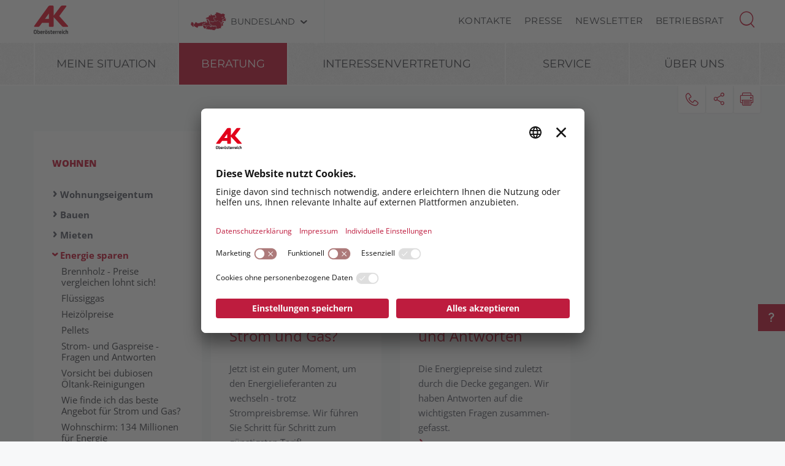

--- FILE ---
content_type: text/html; charset=UTF-8
request_url: https://ooe.arbeiterkammer.at/beratung/wohnen/energiesparen/index.html
body_size: 32378
content:
<!DOCTYPE html>
<html lang="de">
<!--noindexstart-->
<!-- gеnerаtеd by Gеntics Portаl.Nоdе --><head>
    <meta charset="utf-8">
    <meta http-equiv="X-UA-Compatible" content="IE=edge">
    <meta name="viewport" content="width=device-width, initial-scale=1">
    <!-- The above 3 meta tags *must* come first in the head; any other head content must come *after* these tags -->
    <link rel="shortcut icon" href="https://ooe.arbeiterkammer.at/akrelaunch/assets/icons/favicon.ico" type="image/x-icon">
                                                                                                    
                        
            <title>Energie sparen | Arbeiterkammer Oberösterreich</title>
        <meta name="description" content="Ob Heizöl, Pellets, Gas oder Strom. Ein Preisvergleich zahlt sich aus.">
            <meta property="og:url" content="https://ooe.arbeiterkammer.at/beratung/wohnen/energiesparen/index.html">
<meta property="og:type" content="website">
<meta property="og:title" content="Energie sparen">
<meta property="og:description" content="Ob Heizöl, Pellets, Gas oder Strom. Ein Preisvergleich zahlt sich aus.">
<meta property="og:site_name" content="Arbeiterkammer Oberösterreich">
<meta property="og:locale" content="de_DE">
            <meta property="og:image" content="https://www.arbeiterkammer.at/infopool/bilderas/AdobeStock_162388126_Strom_sparen_pictworks.jpg"/>
            <meta property="og:image:width" content="1920" />
            <meta property="og:image:height" content="1080" />
            <meta property="og:image:alt" content="Geldsparen beim Stromverbrauch">
<meta property="og:image:copyright" content="pictworks">
<meta name="twitter:card" content="summary">
<meta name="twitter:site" content="@Arbeiterkammer">
<meta name="twitter:url" content="https://ooe.arbeiterkammer.at/beratung/wohnen/energiesparen/index.html">
    
            

    <!-- Bootstrap core CSS -->
    <link href="https://ooe.arbeiterkammer.at/formgenerator/css/visualcaptcha.css" rel="stylesheet" />
    <link rel="preload" href="https://ooe.arbeiterkammer.at/akrelaunch/assets/fonts/icomoon.ttf?ca3igy" as="font" type="font/ttf" crossorigin>
    <link href="https://ooe.arbeiterkammer.at/akrelaunch/css-js/styles.min.css?d=v3_20260116" rel="stylesheet">
            <script>
    var ferl = "";
    var shoppingcart_alert = false;
    var visualCaptachaUrl = "";
</script>
    <script id="usercentrics-cmp" src="https://app.usercentrics.eu/browser-ui/latest/loader.js" data-settings-id="YewpPmIqjuYXZC" async></script>

    <!-- Smart Data Protector *** -->
    <link rel="preconnect" href="//privacy-proxy.usercentrics.eu">
    <link rel="preload" href="//privacy-proxy.usercentrics.eu/latest/uc-block.bundle.js" as="script">
    <script type="application/javascript" src="https://privacy-proxy.usercentrics.eu/latest/uc-block.bundle.js"></script>
    <!-- Smart Data Protector config: reload page on opt-in -->
    <script>
        if (uc !== undefined) {
            uc.reloadOnOptIn('BJz7qNsdj-7'); // YouTube
            uc.reloadOnOptIn('HyEX5Nidi-m'); // Vimeo
        }
        //for Riddle and Infogram implement custom reload, because it's not supported
        var initialRiddleConsent = null;
        var initialInfogramConsent = null;
        function handleUCUIInitialized() {
            // Retrieve the consent status for Riddle/Infogram service
            var serviceInfo = window.UC_UI.getServicesBaseInfo();
            initialRiddleConsent = (serviceInfo.find(e => e.name == 'Riddle') ? serviceInfo.find(e => e.name == 'Riddle').consent.status : false);
            initialInfogramConsent = (serviceInfo.find(e => e.name == 'Infogram') ? serviceInfo.find(e => e.name == 'Infogram').consent.status : false);
        }

        function handleCMPEvent() {
            var serviceInfo = window.UC_UI.getServicesBaseInfo();
            var currentRiddleConsent = (serviceInfo.find(e => e.name == 'Riddle') ? serviceInfo.find(e => e.name == 'Riddle').consent.status : false);
            var currentInfogramConsent = (serviceInfo.find(e => e.name == 'Infogram') ? serviceInfo.find(e => e.name == 'Infogram').consent.status : false);

            // Check if consent for Riddle/Infogram service has changed since UC UI initialization and reload the page if it's revoked
            if (currentRiddleConsent !== initialRiddleConsent) {
                initialRiddleConsent = currentRiddleConsent; // Update initial consent status
                if (!currentRiddleConsent) {
                    window.location.reload();
                }
            }
            if (currentInfogramConsent !== initialInfogramConsent) {
                initialInfogramConsent = currentInfogramConsent; // Update initial consent status
                if (!currentInfogramConsent) {
                    window.location.reload();
                }
            }
        }
        window.addEventListener('UC_UI_INITIALIZED', handleUCUIInitialized);
        window.addEventListener('UC_UI_CMP_EVENT', handleCMPEvent);
    </script>
    <script src="https://ooe.arbeiterkammer.at/akrelaunch/css-js/modernizr.js"></script> <!-- Modernizr -->
    <!-- HTML5 shim and Respond.js for IE8 support of HTML5 elements and media queries -->
    <!--[if lt IE 9]>
    <script src="https://ooe.arbeiterkammer.at/akrelaunch/css-js/html5shiv.min.js"></script>
    <script src="https://ooe.arbeiterkammer.at/akrelaunch/css-js/respond.min.js"></script>
    <![endif]-->
    <script src="https://ooe.arbeiterkammer.at/akrelaunch/css-js/jquery.min.js"></script>
    <script src="https://ooe.arbeiterkammer.at/akrelaunch/css-js/jquery-ui.min.js"></script>
        <link rel="canonical" href="https://ooe.arbeiterkammer.at/energiesparen">
    <script>
    var cid = "16412";
    var visualCaptachaUrl = "//ooe.arbeiterkammer.at/vc/";
    </script>
                                    <script type="text/plain" data-usercentrics="Vimeo">
            var script = document.createElement('script');
            script.src = 'https://player.vimeo.com/api/player.js';
            var allref = document.querySelectorAll('script');
            var ref = allref[allref.length - 1];
            ref.parentNode.insertBefore(script, ref);
        </script>
        <script src="https://kit.fontawesome.com/b4f12280a3.js" crossorigin="anonymous" type="text/plain" data-usercentrics="Fontawesome"></script>
                                                <!-- Matomo -->
    <script type="text/javascript">
      var _paq = window._paq = window._paq || [];
                                                    /* tracker methods like "setCustomDimension" should be called before "trackPageView" */
      _paq.push(["setExcludedQueryParams", ["fbclid"]]);
      _paq.push(['trackPageView']);
      _paq.push(['enableLinkTracking']);
      (function() {
        var u="https://piwik.arbeiterkammer.at/";
        _paq.push(['setTrackerUrl', u+'matomo.php']);
        _paq.push(['setSiteId', "38"]);
        var d=document, g=d.createElement('script'), s=d.getElementsByTagName('script')[0];
        g.async=true; g.src=u+'matomo.js'; s.parentNode.insertBefore(g,s);
      })();
    </script>
                            <!-- End Piwik -->
            </head>
<body id="index">
  <div id="fb-root"></div>
<script type="text/plain" data-usercentrics="Facebook Social Plugins">
  $(function() {
    $('.gtx-facebook-dummy').remove();
  });  (function(d, s, id) {
    var js, fjs = d.getElementsByTagName(s)[0];
    if (d.getElementById(id)) return;
    js = d.createElement(s); js.id = id;
    js.src = "//connect.facebook.net/en_US/sdk.js#xfbml=1&version=v2.10&appId=1352377638126338";
    fjs.parentNode.insertBefore(js, fjs);
  }(document, 'script', 'facebook-jssdk'));
</script>
<script type="text/plain" data-usercentrics="Twitter Plugin">
  $(function() {
    $('.gtx-twitter-dummy.twitter').remove();
  });  window.twttr = (function(d, s, id) {
    var js, fjs = d.getElementsByTagName(s)[0],
      t = window.twttr || {};
    if (d.getElementById(id)) return t;
    js = d.createElement(s);
    js.id = id;
    js.src = "https://platform.twitter.com/widgets.js";
    fjs.parentNode.insertBefore(js, fjs);
    t._e = [];
    t.ready = function(f) {
      t._e.push(f);
    };
    return t;
  }(document, "script", "twitter-wjs"));
</script>

  <div id="curtain" class="ac-gn-curtain"></div>
  <!--noindexstart-->
    <!-- Skiplinks -->
<div class="skiplinks">
    <a class="btn btn-primary btn-xs" href="#content-article">
        zum Inhalt
    </a>

    <a class="btn btn-primary btn-xs" href="#menu">
        zur Navigation
    </a>
</div>

<section id="top-bar">
    <div class="container">
        <div class="row">
                                        <div class="logo-sticky">
                    <a href="/index.html"><img alt="logo" title="" src="https://www.arbeiterkammer.at/infopool/aklogo/AK_Oberoesterreich_sticky.svg"></a>
                </div>
                                                        <div class="logo">
                    <a href="/index.html"><img alt="logo" title="" src="https://www.arbeiterkammer.at/infopool/aklogo/AKOberoesterreich.svg"></a>
                </div>
                        <div class="choose">
                <!-- Single button -->
                <div class="btn-group">
                    <button type="button" class="btn btn-default dropdown-toggle" data-toggle="dropdown" aria-haspopup="true" aria-expanded="false" id="chooseBundesland">
                        <span class="icon-austria"></span><span class="hidden-xs hidden-sm choose-head" aria-hidden="true">Bundesland</span><span class="icon-arrow_d"></span><span class="sr-only">Bundesland wählen</span>
                    </button>
                    <ul class="dropdown-menu">
                        <li><a href="https://www.arbeiterkammer.at/index.html">AK Österreich</a></li><li><a href="https://bgld.arbeiterkammer.at/index.html">Burgenland</a></li><li><a href="https://kaernten.arbeiterkammer.at/index.html">Kärnten</a></li><li><a href="https://noe.arbeiterkammer.at/index.html">Niederösterreich</a></li><li><a href="https://ooe.arbeiterkammer.at/index.html">Oberösterreich</a></li><li><a href="https://sbg.arbeiterkammer.at/index.html">Salzburg</a></li><li><a href="https://stmk.arbeiterkammer.at/index.html">Steiermark</a></li><li><a href="https://tirol.arbeiterkammer.at/index.html">Tirol</a></li><li><a href="https://vbg.arbeiterkammer.at/index.html">Vorarlberg</a></li><li><a href="https://wien.arbeiterkammer.at/index.html">Wien</a></li>                    </ul>
                </div>
            </div>
            <nav class="choose-resp navbar navbar-default" aria-label="Mobile Meta Navigation">
                <div class="container-fluid">
                    <div class="navbar-header">
                        <button type="button" class="navbar-toggle collapsed" data-toggle="collapse" data-target="#navbar" aria-expanded="false" aria-controls="navbar">
                            <span class="icon-austria"></span><span class="hidden-xs hidden-sm choose-head" aria-hidden="true">Bundesland</span><span class="icon-arrow_d"></span>
                            <span class="sr-only">Bundesland wählen</span>
                        </button>
                    </div>
                    <div id="navbar" class="navbar-collapse collapse">
                      <button type="button" class="cd-close a-close navbar-toggle collapsed" data-toggle="collapse" data-target="#navbar" aria-expanded="false" aria-controls="navbar"><span class="icon-close"><span class="sr-only">Menü schließen</span></span></button>
                      <ul class="nav navbar-nav">
                          <li><a href="https://www.arbeiterkammer.at/index.html">AK Österreich</a></li><li><a href="https://bgld.arbeiterkammer.at/index.html">Burgenland</a></li><li><a href="https://kaernten.arbeiterkammer.at/index.html">Kärnten</a></li><li><a href="https://noe.arbeiterkammer.at/index.html">Niederösterreich</a></li><li><a href="https://ooe.arbeiterkammer.at/index.html">Oberösterreich</a></li><li><a href="https://sbg.arbeiterkammer.at/index.html">Salzburg</a></li><li><a href="https://stmk.arbeiterkammer.at/index.html">Steiermark</a></li><li><a href="https://tirol.arbeiterkammer.at/index.html">Tirol</a></li><li><a href="https://vbg.arbeiterkammer.at/index.html">Vorarlberg</a></li><li><a href="https://wien.arbeiterkammer.at/index.html">Wien</a></li>                      </ul>
                    </div><!--/.nav-collapse -->
                </div><!--/.container-fluid -->
            </nav>
                                <div class="menu hidden-xs hidden-sm">
                        <ul>
                                                            <li><a href="/ueberuns/kontakte/Kontakte.html">Kontakte</a></li>
                                                            <li><a href="/service/presse/Presse.html">Presse</a></li>
                                                            <li><a href="/Newsletter.html">Newsletter</a></li>
                                                            <li><a href="/service/betriebsrat/index.html">Betriebsrat</a></li>
                                                    </ul>
                    </div>
                                <div id="sb-search" class="sb-search search-box">
                <search role="search">
                    <form action="https://ooe.arbeiterkammer.at/system/Suchergebnis.html" method="get">                    <button class="icon-magnifier" type="button" role="button" data-toggle="tooltip" data-placement="right" title="Suche" aria-expanded="false"></button>
                    <input id="meta-searchfield" class="sb-search-input" placeholder="AK Arbeiterkammern durchsuchen" type="text" value="" name="searchTerm" />                    <input class="sb-search-submit" type="submit" name="yt0" value="" />                    </form>                </search>
                                    <div class="quicklinks">
                        <ul>
                            <li>Quicklinks</li>
                                                            <li><a href="/interessenvertretung/verteilungsgerechtigkeit/einkommen/Einkommen_in_Oesterreich.html">Einkommen in Österreich</a></li>
                                                            <li><a href="/beratung/wohnen/energiesparen/Heizoel.html">Heizölpreise</a></li>
                                                            <li><a href="/ueberuns/mitgliedschaft/akmitgliedschaft/index.html">AK Mitgliedschaft</a></li>
                                                    </ul>
                    </div>
                                </div>
        </div>
        <div class="searchholder"></div>
    </div>
</section>
<script type="text/javascript">
    (function(){
        function searchAutocomplete(options) {
            options.el.autocomplete({
            source: function( request, response ) {
                $.ajax({
                    type: 'GET',
                    url: options.url,
                    dataType: "json",
                    data: {
                        searchTerm: options.el.val()
                    },
                    success: function( data ) {
                        response( $.map( data, function( item ) {
                            return item;
                        }));
                    }
                });
            },
            minLength: 2,
            select: function( event, ui ) {
                options.el.val(ui.item);
            },
            classes: {
                "ui-autocomplete": options.classes
            }
            });
        }
        $(document).ready(function(){
            searchAutocomplete({
                el:$('#m-searchfield'),
                url:'/search/search/autosuggest',
                classes:'ui-autocomplete-m-searchfield'
            });
            searchAutocomplete({
                el:$('#result-searchfield'),
                url:'/search/search/autosuggest'
            });
            searchAutocomplete({
                el:$('#meta-searchfield'),
                url:'/search/search/autosuggest',
                classes:'ui-autocomplete-meta-searchfield'
            });
            searchAutocomplete({
                el:$('#searchfield'),
                url:'/search/search/autosuggest'
            });
        });
    })();

</script>
<!--noindexend-->
                                                                      <section id="menu">
  <div id="menu-top" class="container">
    <nav class="navbar navbar-inverse" aria-label="Hauptnavigation">
      <div class="container-fluid">
        <div class="cd-dropdown-wrapper row">
                              <div class="downtb">
            <a href="/index.html">
              <div class="mlogo">
                <img alt="AK Startseite" title="" src="https://www.arbeiterkammer.at/infopool/aklogo/AKOberoesterreich.svg">
              </div>
            </a>
          </div>
                    <div class="dtrigger">
              <button class="cd-dropdown-trigger" type="button" aria-expanded="false">
                  <span class="txtmen">Menü</span>
                  <span aria-hidden="true" class="icon-menue"></span>
              </button>
          </div>
          <div class="downtb stickybundeslandpicker">
            <span class="icon-austria"></span><span class="hidden-xs hidden-sm choose-head">Bundesland</span><span class="icon-arrow_d"></span>
          </div>
          <nav class="cd-dropdown wrapper-menu-mobile" aria-label="Mobile Navigation">
            <div class="mob-nav-top-bar">
              <div class="row">
                <div class="col-xs-6"><a class="navbar-brand" href="#">
                                                        <img alt="logo" title="" src="https://www.arbeiterkammer.at/infopool/aklogo/AKOberoesterreich.svg">
                                    </a></div>
                <div class="col-xs-6"></div>
              </div>
            </div>
            <div class="mob-nav-top-bar-second">
              <div class="row">
                <div class="col-xs-6"></div>
                <div class="col-xs-6">
                  <button type="button" class="cd-close"><span class="icon-close"><span class="sr-only">Menü schließen</span></span></button>
                  <div class="close-menu">
                    MENÜ
                  </div>
                </div>
              </div>
            </div>
            <ul class="cd-dropdown-content">
                  <li class="has-children">
                    <div class="menulink">
                  <a class="is-clickable black-link" href="/meinesituation/index.html">Meine Situation</a>
                  <button type="button" class="open-sub" style="position:absolute; width:45px; right:0px; top:0px;" aria-expanded="false" aria-controls="subMenu_1_meinesituation" data-target="#subMenu_1_meinesituation">
            <span style="width:45px;" class="icon-arrow_r"><span class="sr-only">Untermenüpunkte von "Meine Situation" anzeigen</span></span>
          </button>
        </div>
        <ul class="cd-secondary-dropdown is-hidden" id="subMenu_1_meinesituation">
          <li class="go-back-list-item"><button type="button" class="go-back">Meine Situation</button></li>
              <li class="has-children">
                    <a href="/meinesituation/Berufliche_Neuorientierung.html">Berufliche Neuorientierung</a>
          </li>
      <li class="has-children">
                    <a href="/meinesituation/Ich_bekomme_ein_Kind.html">Ich bekomme ein Kind</a>
          </li>
      <li class="has-children">
                    <a href="/meinesituation/Ich_pendle_in_die_Arbeit.html">Ich bin Pendler:in</a>
          </li>
      <li class="has-children">
                    <a href="/meinesituation/Ich_habe_den_Job_verloren.html">Ich habe den Job verloren</a>
          </li>
      <li class="has-children">
                    <a href="/meinesituation/Ich_pflege_einen_Angehoerigen.html">Ich pflege einen Angehörigen</a>
          </li>
      <li class="has-children">
                    <a href="/meinesituation/Ich_starte_ins_Berufsleben.html">Ich starte ins Berufsleben</a>
          </li>
      <li class="has-children">
                    <a href="/meinesituation/Zurueck_in_den_Beruf_nach_der_Babypause.html">Zurück in den Beruf</a>
          </li>
          </ul>
          </li>
      <li class="has-children">
                    <div class="menulink">
                  <a class="is-clickable black-link" href="/beratung/index.html">Beratung</a>
                  <button type="button" class="open-sub" style="position:absolute; width:45px; right:0px; top:0px;" aria-expanded="false" aria-controls="subMenu_1_beratung" data-target="#subMenu_1_beratung">
            <span style="width:45px;" class="icon-arrow_r"><span class="sr-only">Untermenüpunkte von "Beratung" anzeigen</span></span>
          </button>
        </div>
        <ul class="cd-secondary-dropdown " id="subMenu_1_beratung">
          <li class="go-back-list-item"><button type="button" class="go-back">Beratung</button></li>
              <li class="has-children">
                    <div class="menulink">
                  <a class="is-clickable black-link" href="/beratung/arbeitundgesundheit/index.html">Arbeit & Gesundheit</a>
                  <button type="button" class="open-sub" style="position:absolute; width:45px; right:0px; top:0px;" aria-expanded="false" aria-controls="subMenu_2_arbeit&gesundheit" data-target="#subMenu_2_arbeit&gesundheit">
            <span style="width:45px;" class="icon-arrow_r"><span class="sr-only">Untermenüpunkte von "Arbeit & Gesundheit" anzeigen</span></span>
          </button>
        </div>
        <ul class="is-hidden" id="subMenu_2_arbeit&gesundheit">
          <li class="go-back-list-item"><button type="button" class="go-back">Arbeit & Gesundheit</button></li>
              <li class="has-children">
                    <div class="menulink">
                  <a class="is-clickable black-link" href="/beratung/arbeitundgesundheit/arbeitsklima/index.html">Arbeitsklima</a>
                  <button type="button" class="open-sub" style="position:absolute; width:45px; right:0px; top:0px;" aria-expanded="false" aria-controls="subMenu_3_arbeitsklima" data-target="#subMenu_3_arbeitsklima">
            <span style="width:45px;" class="icon-arrow_r"><span class="sr-only">Untermenüpunkte von "Arbeitsklima" anzeigen</span></span>
          </button>
        </div>
        <ul class="is-hidden" id="subMenu_3_arbeitsklima">
          <li class="go-back-list-item"><button type="button" class="go-back">Arbeitsklima</button></li>
                    <li class="has-children"><a href="/beratung/arbeitundgesundheit/arbeitsklima/arbeitsklima_index/index.html">Arbeitsklima Index</a></li>
              </ul>
          </li>
      <li class="has-children">
                    <a href="/beratung/arbeitundgesundheit/arbeitsumfeld/index.html">Arbeitsumfeld</a>
          </li>
      <li class="has-children">
                    <a href="/beratung/arbeitundgesundheit/chemie_im_betrieb/index.html">Chemie im Betrieb</a>
          </li>
      <li class="has-children">
                    <a href="/beratung/arbeitundgesundheit/gesund_im_betrieb/index.html">Gesund im Betrieb</a>
          </li>
      <li class="has-children">
                    <a href="/beratung/arbeitundgesundheit/gesundheitsgefaehrdungen/index.html">Gesundheitsgefährdungen</a>
          </li>
      <li class="has-children">
                    <a href="/beratung/arbeitundgesundheit/sexuellebelaestigung/index.html">Sexuelle Belästigung</a>
          </li>
      <li class="has-children">
                    <a href="/beratung/arbeitundgesundheit/veranstaltungskalender/index.html">Veranstaltungskalender</a>
          </li>
      <li class="has-children">
                    <div class="menulink">
                  <a class="is-clickable black-link" href="/beratung/arbeitundgesundheit/workclimate/index.html">Work Climate</a>
                  <button type="button" class="open-sub" style="position:absolute; width:45px; right:0px; top:0px;" aria-expanded="false" aria-controls="subMenu_3_workclimate" data-target="#subMenu_3_workclimate">
            <span style="width:45px;" class="icon-arrow_r"><span class="sr-only">Untermenüpunkte von "Work Climate" anzeigen</span></span>
          </button>
        </div>
        <ul class="is-hidden" id="subMenu_3_workclimate">
          <li class="go-back-list-item"><button type="button" class="go-back">Work Climate</button></li>
                    <li class="has-children"><a href="/beratung/arbeitundgesundheit/workclimate/workcklimateindex/index.html">Work Climate Index</a></li>
              </ul>
          </li>
          </ul>
          </li>
      <li class="has-children">
                    <div class="menulink">
                  <a class="is-clickable black-link" href="/beratung/arbeitundrecht/index.html">Arbeit & Recht</a>
                  <button type="button" class="open-sub" style="position:absolute; width:45px; right:0px; top:0px;" aria-expanded="false" aria-controls="subMenu_2_arbeit&recht" data-target="#subMenu_2_arbeit&recht">
            <span style="width:45px;" class="icon-arrow_r"><span class="sr-only">Untermenüpunkte von "Arbeit & Recht" anzeigen</span></span>
          </button>
        </div>
        <ul class="is-hidden" id="subMenu_2_arbeit&recht">
          <li class="go-back-list-item"><button type="button" class="go-back">Arbeit & Recht</button></li>
              <li class="has-children">
                    <a href="/beratung/arbeitundrecht/abfertigung/index.html">Abfertigung</a>
          </li>
      <li class="has-children">
                    <a href="/beratung/arbeitundrecht/arbeitundbehinderung/index.html">Arbeit & Behinderung</a>
          </li>
      <li class="has-children">
                    <a href="/beratung/arbeitundrecht/arbeitslosigkeit/index.html">Arbeitslosigkeit</a>
          </li>
      <li class="has-children">
                    <div class="menulink">
                  <a class="is-clickable black-link" href="/beratung/arbeitundrecht/Arbeitsvertrag/index.html">Arbeitsvertrag</a>
                  <button type="button" class="open-sub" style="position:absolute; width:45px; right:0px; top:0px;" aria-expanded="false" aria-controls="subMenu_3_arbeitsvertrag" data-target="#subMenu_3_arbeitsvertrag">
            <span style="width:45px;" class="icon-arrow_r"><span class="sr-only">Untermenüpunkte von "Arbeitsvertrag" anzeigen</span></span>
          </button>
        </div>
        <ul class="is-hidden" id="subMenu_3_arbeitsvertrag">
          <li class="go-back-list-item"><button type="button" class="go-back">Arbeitsvertrag</button></li>
                    <li class="has-children"><a href="/beratung/arbeitundrecht/arbeitsvertrag/unfaireklauseln/Unfaire_Klauseln.html">Unfaire Klauseln</a></li>
              </ul>
          </li>
      <li class="has-children">
                    <a href="/beratung/arbeitundrecht/arbeitszeit/index.html">Arbeitszeit</a>
          </li>
      <li class="has-children">
                    <a href="/beratung/arbeitundrecht/auslaendischearbeitnehmer/index.html">Ausländische Arbeitnehmer</a>
          </li>
      <li class="has-children">
                    <a href="/beratung/arbeitundrecht/beendigungdesarbeitsverhaeltnisses/index.html">Beendigung des Arbeitsverhältnisses</a>
          </li>
      <li class="has-children">
                    <a href="/beratung/arbeitundrecht/bewerbung/index.html">Bewerbung</a>
          </li>
      <li class="has-children">
                    <a href="/beratung/arbeitundrecht/freierdienstvertrag/index.html">Freier Dienstvertrag</a>
          </li>
      <li class="has-children">
                    <a href="/beratung/arbeitundrecht/gesundheitsundsozialberufe/index.html">Gesundheits- und Sozialberufe</a>
          </li>
      <li class="has-children">
                    <a href="/beratung/arbeitundrecht/gleichbehandlung/index.html">Gleichbehandlung</a>
          </li>
      <li class="has-children">
                    <a href="/beratung/arbeitundrecht/insolvenz/index.html">Insolvenz</a>
          </li>
      <li class="has-children">
                    <div class="menulink">
                  <a class="is-clickable black-link" href="/beratung/arbeitundrecht/krankheitundpflege/index.html">Krankheit & Pflege</a>
                  <button type="button" class="open-sub" style="position:absolute; width:45px; right:0px; top:0px;" aria-expanded="false" aria-controls="subMenu_3_krankheit&pflege" data-target="#subMenu_3_krankheit&pflege">
            <span style="width:45px;" class="icon-arrow_r"><span class="sr-only">Untermenüpunkte von "Krankheit & Pflege" anzeigen</span></span>
          </button>
        </div>
        <ul class="is-hidden" id="subMenu_3_krankheit&pflege">
          <li class="go-back-list-item"><button type="button" class="go-back">Krankheit & Pflege</button></li>
                    <li class="has-children"><a href="/beratung/arbeitundrecht/krankheitundpflege/krankheit/index.html">Krankheit</a></li>
                <li class="has-children"><a href="/beratung/arbeitundrecht/krankheitundpflege/pflege/index.html">Pflege</a></li>
                <li class="has-children"><a href="/beratung/arbeitundrecht/krankheitundpflege/unfall/index.html">Unfall</a></li>
              </ul>
          </li>
      <li class="has-children">
                    <a href="/beratung/arbeitundrecht/lehre/index.html">Lehre</a>
          </li>
      <li class="has-children">
                    <div class="menulink">
                  <a class="is-clickable black-link" href="/beratung/arbeitundrecht/pension/index.html">Pension</a>
                  <button type="button" class="open-sub" style="position:absolute; width:45px; right:0px; top:0px;" aria-expanded="false" aria-controls="subMenu_3_pension" data-target="#subMenu_3_pension">
            <span style="width:45px;" class="icon-arrow_r"><span class="sr-only">Untermenüpunkte von "Pension" anzeigen</span></span>
          </button>
        </div>
        <ul class="is-hidden" id="subMenu_3_pension">
          <li class="go-back-list-item"><button type="button" class="go-back">Pension</button></li>
                    <li class="has-children"><a href="/beratung/arbeitundrecht/pension/altersteilzeit_und_teilpension/index.html">Altersteilzeit und Teilpension</a></li>
                <li class="has-children"><a href="/beratung/arbeitundrecht/pension/arbeiteninderpension/Dazuverdienen_in_der_Pension.html">Arbeiten in der Pension</a></li>
                <li class="has-children"><a href="/beratung/arbeitundrecht/pension/betriebspension/Betriebspension.html">Betriebspension</a></li>
                <li class="has-children"><a href="/beratung/arbeitundrecht/pension/pensionshoehe/index.html">Höhe der Pension</a></li>
                <li class="has-children"><a href="/beratung/arbeitundrecht/pension/pensionsarten/index.html">Pensionsarten</a></li>
                <li class="has-children"><a href="/beratung/arbeitundrecht/pension/pensionsfahrplan/index.html">Pensionsfahrplan</a></li>
                <li class="has-children"><a href="/beratung/arbeitundrecht/pension/pensionskonto/index.html">Pensionskonto</a></li>
              </ul>
          </li>
      <li class="has-children">
                    <a href="/beratung/arbeitundrecht/telearbeit_und_homeoffice/index.html">Telearbeit und Home-Office</a>
          </li>
      <li class="has-children">
                    <a href="/beratung/arbeitundrecht/urlaub/index.html">Urlaub</a>
          </li>
      <li class="has-children">
                    <a href="/beratung/arbeitundrecht/zivilundpraesenzdienst/Zivil-_und_Praesenzdienst.html">Zivil- und Präsenzdienst</a>
          </li>
      <li class="has-children">
                    <a href="/beratung/arbeitundrecht/ueberwachung_am_arbeitsplatz/index.html">Überwachung am Arbeitsplatz</a>
          </li>
          </ul>
          </li>
      <li class="has-children">
                    <div class="menulink">
                  <a class="is-clickable black-link" href="/beratung/berufundfamilie/index.html">Beruf & Familie</a>
                  <button type="button" class="open-sub" style="position:absolute; width:45px; right:0px; top:0px;" aria-expanded="false" aria-controls="subMenu_2_beruf&familie" data-target="#subMenu_2_beruf&familie">
            <span style="width:45px;" class="icon-arrow_r"><span class="sr-only">Untermenüpunkte von "Beruf & Familie" anzeigen</span></span>
          </button>
        </div>
        <ul class="is-hidden" id="subMenu_2_beruf&familie">
          <li class="go-back-list-item"><button type="button" class="go-back">Beruf & Familie</button></li>
              <li class="has-children">
                    <a href="/beratung/berufundfamilie/adoptionundpflege/index.html">Adoption & Pflege</a>
          </li>
      <li class="has-children">
                    <a href="/beratung/berufundfamilie/elternteilzeit/Elternteilzeit.html">Elternteilzeit</a>
          </li>
      <li class="has-children">
                    <a href="/beratung/berufundfamilie/familienbeihilfe/index.html">Familienbeihilfe</a>
          </li>
      <li class="has-children">
                    <a href="/beratung/berufundfamilie/karenz/index.html">Karenz</a>
          </li>
      <li class="has-children">
                    <a href="/beratung/berufundfamilie/kinderbetreuung/index.html">Kinderbetreuung</a>
          </li>
      <li class="has-children">
                    <a href="/beratung/berufundfamilie/kinderbetreuungsgeld/index.html">Kinderbetreuungsgeld</a>
          </li>
      <li class="has-children">
                    <a href="/beratung/berufundfamilie/nachdergeburt/index.html">Nach der Geburt</a>
          </li>
      <li class="has-children">
                    <a href="/beratung/berufundfamilie/papamonatundfamilienzeitbonus/index.html">Papamonat & Familienzeitbonus</a>
          </li>
      <li class="has-children">
                    <a href="/beratung/berufundfamilie/schwangerschaft/index.html">Schwangerschaft</a>
          </li>
      <li class="has-children">
                    <a href="/beratung/berufundfamilie/wiedereinstieg/index.html">Wiedereinstieg</a>
          </li>
          </ul>
          </li>
      <li class="has-children">
                    <div class="menulink">
                  <a class="is-clickable black-link" href="/beratung/bildung/index.html">Bildung</a>
                  <button type="button" class="open-sub" style="position:absolute; width:45px; right:0px; top:0px;" aria-expanded="false" aria-controls="subMenu_2_bildung" data-target="#subMenu_2_bildung">
            <span style="width:45px;" class="icon-arrow_r"><span class="sr-only">Untermenüpunkte von "Bildung" anzeigen</span></span>
          </button>
        </div>
        <ul class="is-hidden" id="subMenu_2_bildung">
          <li class="go-back-list-item"><button type="button" class="go-back">Bildung</button></li>
              <li class="has-children">
                    <a href="/beratung/bildung/arbeitenindenferien/index.html">Arbeiten in den Ferien</a>
          </li>
      <li class="has-children">
                    <a href="/beratung/bildung/ausundweiterbildungfuererwachsene/index.html">Aus- und Weiterbildung für Erwachsene</a>
          </li>
      <li class="has-children">
                    <a href="/beratung/bildung/berufserfahrunganerkennen/index.html">Berufserfahrung anerkennen</a>
          </li>
      <li class="has-children">
                    <a href="/beratung/bildung/bildungsundberufswahl/index.html">Bildungs- & Berufswahl</a>
          </li>
      <li class="has-children">
                    <a href="/beratung/bildung/bildungsfoerderungen/index.html">Bildungsförderungen</a>
          </li>
      <li class="has-children">
                    <div class="menulink">
                  <a class="is-clickable black-link" href="/beratung/bildung/gesundheitsundsozialberufe/index.html">Gesundheits- und Sozialberufe</a>
                  <button type="button" class="open-sub" style="position:absolute; width:45px; right:0px; top:0px;" aria-expanded="false" aria-controls="subMenu_3_gesundheits-undsozialberufe" data-target="#subMenu_3_gesundheits-undsozialberufe">
            <span style="width:45px;" class="icon-arrow_r"><span class="sr-only">Untermenüpunkte von "Gesundheits- und Sozialberufe" anzeigen</span></span>
          </button>
        </div>
        <ul class="is-hidden" id="subMenu_3_gesundheits-undsozialberufe">
          <li class="go-back-list-item"><button type="button" class="go-back">Gesundheits- und Sozialberufe</button></li>
                    <li class="has-children"><a href="/beratung/bildung/gesundheitsundsozialberufe/gesundheitsberufe/Gesundheitsberufe.html">Gesundheitsberufe</a></li>
                <li class="has-children"><a href="/beratung/bildung/gesundheitsundsozialberufe/sozialberufe/Sozialberufe.html">Sozialberufe</a></li>
              </ul>
          </li>
      <li class="has-children">
                    <a href="/beratung/bildung/jugendkoordination/index.html">Jugendkoordination</a>
          </li>
      <li class="has-children">
                    <a href="/beratung/bildung/kindergartenundco/index.html">Kindergarten & Co</a>
          </li>
      <li class="has-children">
                    <a href="/beratung/bildung/lehrausbildung/index.html">Lehrausbildung</a>
          </li>
      <li class="has-children">
                    <div class="menulink">
                  <a class="is-clickable black-link" href="/beratung/bildung/schule/index.html">Schule</a>
                  <button type="button" class="open-sub" style="position:absolute; width:45px; right:0px; top:0px;" aria-expanded="false" aria-controls="subMenu_3_schule" data-target="#subMenu_3_schule">
            <span style="width:45px;" class="icon-arrow_r"><span class="sr-only">Untermenüpunkte von "Schule" anzeigen</span></span>
          </button>
        </div>
        <ul class="is-hidden" id="subMenu_3_schule">
          <li class="go-back-list-item"><button type="button" class="go-back">Schule</button></li>
                    <li class="has-children"><a href="/beratung/bildung/schule/kollegs/Kollegs.html">Kollegs</a></li>
                <li class="has-children"><a href="/beratung/bildung/schule/nostrifikationvonzeugnissen/Nostrifikation_von_Zeugnissen.html">Nostrifikation von Zeugnissen</a></li>
                <li class="has-children"><a href="/beratung/bildung/schule/polytechnischeschule/Polytechnische_Schule.html">Polytechnische Schule</a></li>
              </ul>
          </li>
      <li class="has-children">
                    <a href="/beratung/bildung/studium/index.html">Studium</a>
          </li>
          </ul>
          </li>
      <li class="has-children">
                    <div class="menulink">
                  <a class="is-clickable black-link" href="/beratung/konsumentenschutz/index.html">Konsumentenschutz</a>
                  <button type="button" class="open-sub" style="position:absolute; width:45px; right:0px; top:0px;" aria-expanded="false" aria-controls="subMenu_2_konsumentenschutz" data-target="#subMenu_2_konsumentenschutz">
            <span style="width:45px;" class="icon-arrow_r"><span class="sr-only">Untermenüpunkte von "Konsumentenschutz" anzeigen</span></span>
          </button>
        </div>
        <ul class="is-hidden" id="subMenu_2_konsumentenschutz">
          <li class="go-back-list-item"><button type="button" class="go-back">Konsumentenschutz</button></li>
              <li class="has-children">
                    <a href="/beratung/konsumentenschutz/autoundmotorrad/index.html">Auto & Motorrad</a>
          </li>
      <li class="has-children">
                    <a href="/beratung/konsumentenschutz/datenschutz/index.html">Datenschutz</a>
          </li>
      <li class="has-children">
                    <a href="/beratung/konsumentenschutz/ernaehrung/index.html">Ernährung</a>
          </li>
      <li class="has-children">
                    <a href="/beratung/konsumentenschutz/fairkonsumieren/index.html">Fair konsumieren</a>
          </li>
      <li class="has-children">
                    <div class="menulink">
                  <a class="is-clickable black-link" href="/beratung/konsumentenschutz/geld/index.html">Geld</a>
                  <button type="button" class="open-sub" style="position:absolute; width:45px; right:0px; top:0px;" aria-expanded="false" aria-controls="subMenu_3_geld" data-target="#subMenu_3_geld">
            <span style="width:45px;" class="icon-arrow_r"><span class="sr-only">Untermenüpunkte von "Geld" anzeigen</span></span>
          </button>
        </div>
        <ul class="is-hidden" id="subMenu_3_geld">
          <li class="go-back-list-item"><button type="button" class="go-back">Geld</button></li>
                    <li class="has-children"><a href="/beratung/konsumentenschutz/geld/bargeldloszahlen/index.html">Bargeldlos zahlen</a></li>
                <li class="has-children"><a href="/beratung/konsumentenschutz/geld/geldanlage/index.html">Geldanlage</a></li>
                <li class="has-children"><a href="/beratung/konsumentenschutz/geld/inkasso/index.html">Inkasso</a></li>
                <li class="has-children"><a href="/beratung/konsumentenschutz/geld/konto/index.html">Konto</a></li>
                <li class="has-children"><a href="/beratung/konsumentenschutz/geld/kredite/index.html">Kredite</a></li>
                <li class="has-children"><a href="/beratung/konsumentenschutz/geld/vorsorge/index.html">Vorsorge</a></li>
              </ul>
          </li>
      <li class="has-children">
                    <a href="/beratung/konsumentenschutz/internet/index.html">Internet</a>
          </li>
      <li class="has-children">
                    <div class="menulink">
                  <a class="is-clickable black-link" href="/beratung/konsumentenschutz/konsumentenrecht/Konsumentenrecht.html">Konsumentenrecht</a>
                  <button type="button" class="open-sub" style="position:absolute; width:45px; right:0px; top:0px;" aria-expanded="false" aria-controls="subMenu_3_konsumentenrecht" data-target="#subMenu_3_konsumentenrecht">
            <span style="width:45px;" class="icon-arrow_r"><span class="sr-only">Untermenüpunkte von "Konsumentenrecht" anzeigen</span></span>
          </button>
        </div>
        <ul class="is-hidden" id="subMenu_3_konsumentenrecht">
          <li class="go-back-list-item"><button type="button" class="go-back">Konsumentenrecht</button></li>
                    <li class="has-children"><a href="/beratung/konsumentenschutz/konsumentenrecht/gerichtsurteile/index.html">Gerichtsurteile</a></li>
                <li class="has-children"><a href="/beratung/konsumentenschutz/konsumentenrecht/haeufiggestelltefragen/index.html">Häufig gestellte Fragen</a></li>
                <li class="has-children"><a href="/beratung/konsumentenschutz/konsumentenrecht/konsumentenrecht/index.html">Konsumentenrecht</a></li>
              </ul>
          </li>
      <li class="has-children">
                    <a href="/beratung/konsumentenschutz/reiseundfreizeit/index.html">Reise & Freizeit</a>
          </li>
      <li class="has-children">
                    <a href="/beratung/konsumentenschutz/telefon/index.html">Telefon</a>
          </li>
      <li class="has-children">
                    <a href="/beratung/konsumentenschutz/versichern/index.html">Versichern</a>
          </li>
          </ul>
          </li>
      <li class="has-children">
                    <div class="menulink">
                  <a class="is-clickable black-link" href="/beratung/steuerundeinkommen/index.html">Steuer & Einkommen</a>
                  <button type="button" class="open-sub" style="position:absolute; width:45px; right:0px; top:0px;" aria-expanded="false" aria-controls="subMenu_2_steuer&einkommen" data-target="#subMenu_2_steuer&einkommen">
            <span style="width:45px;" class="icon-arrow_r"><span class="sr-only">Untermenüpunkte von "Steuer & Einkommen" anzeigen</span></span>
          </button>
        </div>
        <ul class="is-hidden" id="subMenu_2_steuer&einkommen">
          <li class="go-back-list-item"><button type="button" class="go-back">Steuer & Einkommen</button></li>
              <li class="has-children">
                    <a href="/beratung/steuerundeinkommen/arbeitnehmerveranlagung/index.html">Arbeitnehmerveranlagung</a>
          </li>
      <li class="has-children">
                    <div class="menulink">
                  <a class="is-clickable black-link" href="/beratung/steuerundeinkommen/arbeitnehmerveranlagung_schrittfuerschritt/index.html">Arbeitnehmerveranlagung: Schritt für Schritt</a>
                  <button type="button" class="open-sub" style="position:absolute; width:45px; right:0px; top:0px;" aria-expanded="false" aria-controls="subMenu_3_arbeitnehmerveranlagung:schrittfürschritt" data-target="#subMenu_3_arbeitnehmerveranlagung:schrittfürschritt">
            <span style="width:45px;" class="icon-arrow_r"><span class="sr-only">Untermenüpunkte von "Arbeitnehmerveranlagung: Schritt für Schritt" anzeigen</span></span>
          </button>
        </div>
        <ul class="is-hidden" id="subMenu_3_arbeitnehmerveranlagung:schrittfürschritt">
          <li class="go-back-list-item"><button type="button" class="go-back">Arbeitnehmerveranlagung: Schritt für Schritt</button></li>
                    <li class="has-children"><a href="/beratung/steuerundeinkommen/arbeitnehmerveranlagung_schrittfuerschritt/alleinverdiener-_und_alleinerzieherabsetzbetrag/index.html">Alleinverdiener- und Alleinerzieher-Absetzbetrag</a></li>
                <li class="has-children"><a href="/beratung/steuerundeinkommen/arbeitnehmerveranlagung_schrittfuerschritt/aussergewoehnlichebelastungen/index.html">Außergewöhnliche Belastungen</a></li>
                <li class="has-children"><a href="/beratung/steuerundeinkommen/arbeitnehmerveranlagung_schrittfuerschritt/erhoehter-pensionistenabsetzbetrag/index.html">Erhöhter Pensionistenabsetzbetrag</a></li>
                <li class="has-children"><a href="/beratung/steuerundeinkommen/arbeitnehmerveranlagung_schrittfuerschritt/freibetragsbescheid/index.html">Freibetragsbescheid</a></li>
                <li class="has-children"><a href="/beratung/steuerundeinkommen/arbeitnehmerveranlagung_schrittfuerschritt/hoehedereinkuenftedespartners/index.html">Höhe der Einkünfte des Partners</a></li>
                <li class="has-children"><a href="/beratung/steuerundeinkommen/arbeitnehmerveranlagung_schrittfuerschritt/inlaendische-arbeitgeber-und-pensionsstellen/index.html">Inländische Arbeitgeber und Pensionsstellen</a></li>
                <li class="has-children"><a href="/beratung/steuerundeinkommen/arbeitnehmerveranlagung_schrittfuerschritt/mehrkindzuschlag/index.html">Mehrkindzuschlag</a></li>
                <li class="has-children"><a href="/beratung/steuerundeinkommen/arbeitnehmerveranlagung_schrittfuerschritt/pendlerpauschale_und_pendlereuro/index.html">Pendlerpauschale und Pendlereuro</a></li>
                <li class="has-children"><a href="/beratung/steuerundeinkommen/arbeitnehmerveranlagung_schrittfuerschritt/sonderausgaben/index.html">Sonderausgaben</a></li>
                <li class="has-children"><a href="/beratung/steuerundeinkommen/arbeitnehmerveranlagung_schrittfuerschritt/werbungskosten/index.html">Werbungskosten</a></li>
              </ul>
          </li>
      <li class="has-children">
                    <a href="/beratung/steuerundeinkommen/familienbeihilfe/index.html">Familienbeihilfe</a>
          </li>
      <li class="has-children">
                    <div class="menulink">
                  <a class="is-clickable black-link" href="/beratung/steuerundeinkommen/freiedienstnehmer/index.html">Freie Dienstnehmer</a>
                  <button type="button" class="open-sub" style="position:absolute; width:45px; right:0px; top:0px;" aria-expanded="false" aria-controls="subMenu_3_freiedienstnehmer" data-target="#subMenu_3_freiedienstnehmer">
            <span style="width:45px;" class="icon-arrow_r"><span class="sr-only">Untermenüpunkte von "Freie Dienstnehmer" anzeigen</span></span>
          </button>
        </div>
        <ul class="is-hidden" id="subMenu_3_freiedienstnehmer">
          <li class="go-back-list-item"><button type="button" class="go-back">Freie Dienstnehmer</button></li>
                    <li class="has-children"><a href="/beratung/steuerundeinkommen/freiedienstnehmer/sozialversicherungsrecht/index.html">Sozialversicherungsrecht</a></li>
                <li class="has-children"><a href="/beratung/steuerundeinkommen/freiedienstnehmer/steuerrecht/index.html">Steuerrecht</a></li>
              </ul>
          </li>
      <li class="has-children">
                    <a href="/beratung/steuerundeinkommen/geldvomfinanzamt/index.html">Geld vom Finanzamt</a>
          </li>
      <li class="has-children">
                    <a href="/beratung/steuertundeinkommen/lohnundgehalt/index.html">Lohn & Gehalt</a>
          </li>
      <li class="has-children">
                    <a href="/beratung/steuerundeinkommen/pendler/index.html">Pendler</a>
          </li>
      <li class="has-children">
                    <a href="/beratung/steuerundeinkommen/sozialrechtlichewerte/Sozialrechtliche_Werte.html">Sozialrechtliche Werte</a>
          </li>
      <li class="has-children">
                    <a href="/beratung/steuerundeinkommen/wassich2026aendert/index.html">Was sich 2026 ändert</a>
          </li>
      <li class="has-children">
                    <a href="/beratung/steuerundeinkommen/zuverdienst/index.html">Zuverdienst</a>
          </li>
          </ul>
          </li>
      <li class="has-children">
                    <div class="menulink">
                  <a class="is-clickable black-link" href="/beratung/wohnen/index.html">Wohnen</a>
                  <button type="button" class="open-sub" style="position:absolute; width:45px; right:0px; top:0px;" aria-expanded="false" aria-controls="subMenu_2_wohnen" data-target="#subMenu_2_wohnen">
            <span style="width:45px;" class="icon-arrow_r"><span class="sr-only">Untermenüpunkte von "Wohnen" anzeigen</span></span>
          </button>
        </div>
        <ul class="" id="subMenu_2_wohnen">
          <li class="go-back-list-item"><button type="button" class="go-back">Wohnen</button></li>
              <li class="has-children">
                    <a href="/beratung/wohnen/bauen/Bauen_und_Sanieren_ohne_Aerger.html">Bauen</a>
          </li>
      <li class="has-children">
                    <a href="/beratung/wohnen/energiesparen/index.html">Energie sparen</a>
          </li>
      <li class="has-children">
                    <a href="/beratung/wohnen/mieten/index.html">Mieten</a>
          </li>
      <li class="has-children">
                    <a href="/beratung/wohnen/startpaketwohnen/AK_Startpaket_Wohnen.html">Startpaket Wohnen</a>
          </li>
      <li class="has-children">
                    <a href="/beratung/wohnen/wohnungseigentum/index.html">Wohnungseigentum</a>
          </li>
          </ul>
          </li>
          </ul>
          </li>
      <li class="has-children">
                    <div class="menulink">
                  <a class="is-clickable black-link" href="/interessenvertretung/index.html">Interessenvertretung</a>
                  <button type="button" class="open-sub" style="position:absolute; width:45px; right:0px; top:0px;" aria-expanded="false" aria-controls="subMenu_1_interessenvertretung" data-target="#subMenu_1_interessenvertretung">
            <span style="width:45px;" class="icon-arrow_r"><span class="sr-only">Untermenüpunkte von "Interessenvertretung" anzeigen</span></span>
          </button>
        </div>
        <ul class="cd-secondary-dropdown is-hidden" id="subMenu_1_interessenvertretung">
          <li class="go-back-list-item"><button type="button" class="go-back">Interessenvertretung</button></li>
              <li class="has-children">
                    <div class="menulink">
                  <a class="is-clickable black-link" href="/interessenvertretung/arbeitswelt/index.html">Arbeitswelt</a>
                  <button type="button" class="open-sub" style="position:absolute; width:45px; right:0px; top:0px;" aria-expanded="false" aria-controls="subMenu_2_arbeitswelt" data-target="#subMenu_2_arbeitswelt">
            <span style="width:45px;" class="icon-arrow_r"><span class="sr-only">Untermenüpunkte von "Arbeitswelt" anzeigen</span></span>
          </button>
        </div>
        <ul class="is-hidden" id="subMenu_2_arbeitswelt">
          <li class="go-back-list-item"><button type="button" class="go-back">Arbeitswelt</button></li>
              <li class="has-children">
                    <div class="menulink">
                  <a class="is-clickable black-link" href="/interessenvertretung/arbeitswelt/arbeitsbedingungen/index.html">Arbeitsbedingungen</a>
                  <button type="button" class="open-sub" style="position:absolute; width:45px; right:0px; top:0px;" aria-expanded="false" aria-controls="subMenu_3_arbeitsbedingungen" data-target="#subMenu_3_arbeitsbedingungen">
            <span style="width:45px;" class="icon-arrow_r"><span class="sr-only">Untermenüpunkte von "Arbeitsbedingungen" anzeigen</span></span>
          </button>
        </div>
        <ul class="is-hidden" id="subMenu_3_arbeitsbedingungen">
          <li class="go-back-list-item"><button type="button" class="go-back">Arbeitsbedingungen</button></li>
                    <li class="has-children"><a href="/interessenvertretung/arbeitswelt/arbeitsbedingungen/generderechter_arbeitnehmerschutz/Geschlechtergerechte_Evaluierung_von_Belastungen.html">Gendergerechter Arbeitnehmerschutz</a></li>
              </ul>
          </li>
      <li class="has-children">
                    <a href="/interessenvertretung/arbeitswelt/arbeitsklima/index.html">Arbeitsklima</a>
          </li>
      <li class="has-children">
                    <a href="/interessenvertretung/arbeitswelt/arbeitsmarktpolitik/index.html">Arbeitsmarktpolitik</a>
          </li>
      <li class="has-children">
                    <a href="/interessenvertretung/arbeitswelt/arbeitszeit/index.html">Arbeitszeit</a>
          </li>
          </ul>
          </li>
      <li class="has-children">
                    <a href="/interessenvertretung/bildung/index.html">Bildung</a>
          </li>
      <li class="has-children">
                    <div class="menulink">
                  <a class="is-clickable black-link" href="/interessenvertretung/frauen/index.html">Frauen</a>
                  <button type="button" class="open-sub" style="position:absolute; width:45px; right:0px; top:0px;" aria-expanded="false" aria-controls="subMenu_2_frauen" data-target="#subMenu_2_frauen">
            <span style="width:45px;" class="icon-arrow_r"><span class="sr-only">Untermenüpunkte von "Frauen" anzeigen</span></span>
          </button>
        </div>
        <ul class="is-hidden" id="subMenu_2_frauen">
          <li class="go-back-list-item"><button type="button" class="go-back">Frauen</button></li>
              <li class="has-children">
                    <a href="/interessenvertretung/frauen/arbeitundeinkommen/index.html">Arbeit & Einkommen</a>
          </li>
      <li class="has-children">
                    <a href="/interessenvertretung/frauen/gleichbehandlungunddiskriminierung/index.html">Gleichbehandlung & Diskriminierung</a>
          </li>
      <li class="has-children">
                    <a href="/interessenvertretung/frauen/internationaler_frauentag/Geschichte_des_Internationales_Frauentags.html">Internationaler Frauentag</a>
          </li>
      <li class="has-children">
                    <a href="/interessenvertretung/frauen/soziale_sicherheit/index.html">Soziale Sicherheit</a>
          </li>
      <li class="has-children">
                    <a href="/interessenvertretung/frauen/vereinbarkeit_berufundfamilie/index.html">Vereinbarkeit Beruf & Familie</a>
          </li>
          </ul>
          </li>
      <li class="has-children">
                    <a href="/interessenvertretung/konsumentenschutz/index.html">Konsumentenschutz</a>
          </li>
      <li class="has-children">
                    <a href="/interessenvertretung/pensionen/index.html">Pensionen</a>
          </li>
      <li class="has-children">
                    <div class="menulink">
                  <a class="is-clickable black-link" href="/interessenvertretung/sozialesundgesundheit/index.html">Soziales & Gesundheit</a>
                  <button type="button" class="open-sub" style="position:absolute; width:45px; right:0px; top:0px;" aria-expanded="false" aria-controls="subMenu_2_soziales&gesundheit" data-target="#subMenu_2_soziales&gesundheit">
            <span style="width:45px;" class="icon-arrow_r"><span class="sr-only">Untermenüpunkte von "Soziales & Gesundheit" anzeigen</span></span>
          </button>
        </div>
        <ul class="is-hidden" id="subMenu_2_soziales&gesundheit">
          <li class="go-back-list-item"><button type="button" class="go-back">Soziales & Gesundheit</button></li>
              <li class="has-children">
                    <a href="/interessenvertretung/sozialesundgesundheit/gesundheit/index.html">Gesundheit</a>
          </li>
      <li class="has-children">
                    <a href="/interessenvertretung/sozialesundgesundheit/soziales/index.html">Soziales</a>
          </li>
          </ul>
          </li>
      <li class="has-children">
                    <div class="menulink">
                  <a class="is-clickable black-link" href="/interessenvertretung/verteilungsgerechtigkeit/index.html">Verteilungsgerechtigkeit</a>
                  <button type="button" class="open-sub" style="position:absolute; width:45px; right:0px; top:0px;" aria-expanded="false" aria-controls="subMenu_2_verteilungsgerechtigkeit" data-target="#subMenu_2_verteilungsgerechtigkeit">
            <span style="width:45px;" class="icon-arrow_r"><span class="sr-only">Untermenüpunkte von "Verteilungsgerechtigkeit" anzeigen</span></span>
          </button>
        </div>
        <ul class="is-hidden" id="subMenu_2_verteilungsgerechtigkeit">
          <li class="go-back-list-item"><button type="button" class="go-back">Verteilungsgerechtigkeit</button></li>
              <li class="has-children">
                    <a href="/interessenvertretung/verteilungsgerechtigkeit/einkommen/index.html">Einkommen</a>
          </li>
      <li class="has-children">
                    <a href="/interessenvertretung/verteilungsgerechtigkeit/steuern/index.html">Steuern</a>
          </li>
      <li class="has-children">
                    <a href="/interessenvertretung/verteilungsgerechtigkeit/vermoegen/index.html">Vermögen</a>
          </li>
          </ul>
          </li>
          </ul>
          </li>
      <li class="has-children">
                    <div class="menulink">
                  <a class="is-clickable black-link" href="/service/index.html">Service</a>
                  <button type="button" class="open-sub" style="position:absolute; width:45px; right:0px; top:0px;" aria-expanded="false" aria-controls="subMenu_1_service" data-target="#subMenu_1_service">
            <span style="width:45px;" class="icon-arrow_r"><span class="sr-only">Untermenüpunkte von "Service" anzeigen</span></span>
          </button>
        </div>
        <ul class="cd-secondary-dropdown is-hidden" id="subMenu_1_service">
          <li class="go-back-list-item"><button type="button" class="go-back">Service</button></li>
              <li class="has-children">
                    <div class="menulink">
                  <a class=" black-link" href="https://ooe.arbeiterkammer.at">Newsletter</a>
                  <button type="button" class="open-sub" style="position:absolute; width:45px; right:0px; top:0px;" aria-expanded="false" aria-controls="subMenu_2_newsletter" data-target="#subMenu_2_newsletter">
            <span style="width:45px;" class="icon-arrow_r"><span class="sr-only">Untermenüpunkte von "Newsletter" anzeigen</span></span>
          </button>
        </div>
        <ul class="is-hidden" id="subMenu_2_newsletter">
          <li class="go-back-list-item"><button type="button" class="go-back">Newsletter</button></li>
                  </ul>
          </li>
      <li class="has-children">
                    <a href="/service/akleistungskarte/index.html">AK-Leistungskarte</a>
          </li>
      <li class="has-children">
                    <a href="/service/akkultur/index.html">AK Kultur</a>
          </li>
      <li class="has-children">
                    <div class="menulink">
                  <a class="is-clickable black-link" href="/service/veranstaltungen/index.html">Veranstaltungen</a>
                  <button type="button" class="open-sub" style="position:absolute; width:45px; right:0px; top:0px;" aria-expanded="false" aria-controls="subMenu_2_veranstaltungen" data-target="#subMenu_2_veranstaltungen">
            <span style="width:45px;" class="icon-arrow_r"><span class="sr-only">Untermenüpunkte von "Veranstaltungen" anzeigen</span></span>
          </button>
        </div>
        <ul class="is-hidden" id="subMenu_2_veranstaltungen">
          <li class="go-back-list-item"><button type="button" class="go-back">Veranstaltungen</button></li>
              <li class="has-children">
                    <a href="/service/veranstaltungen/akferienspass/index.html">AK Ferienspaß</a>
          </li>
      <li class="has-children">
                    <a href="/service/veranstaltungen/allgemeinetermine/index.html">Allgemeine Termine</a>
          </li>
      <li class="has-children">
                    <div class="menulink">
                  <a class="is-clickable black-link" href="/service/veranstaltungen/schuelerelternundlehrerveranstaltungen/index.html">Schüler-, Eltern- und Lehrer-Veranstaltungen</a>
                  <button type="button" class="open-sub" style="position:absolute; width:45px; right:0px; top:0px;" aria-expanded="false" aria-controls="subMenu_3_schüler-,eltern-undlehrer-veranstaltungen" data-target="#subMenu_3_schüler-,eltern-undlehrer-veranstaltungen">
            <span style="width:45px;" class="icon-arrow_r"><span class="sr-only">Untermenüpunkte von "Schüler-, Eltern- und Lehrer-Veranstaltungen" anzeigen</span></span>
          </button>
        </div>
        <ul class="is-hidden" id="subMenu_3_schüler-,eltern-undlehrer-veranstaltungen">
          <li class="go-back-list-item"><button type="button" class="go-back">Schüler-, Eltern- und Lehrer-Veranstaltungen</button></li>
                    <li class="has-children"><a href="/service/veranstaltungen/schuelerelternundlehrerveranstaltungen/fortbildungenfuerlehrkraefte/index.html">Fortbildungen für Lehrkräfte</a></li>
                <li class="has-children"><a href="/service/veranstaltungen/schuelerelternundlehrerveranstaltungen/veranstaltungenfuerschulklassen/index.html">Veranstaltungen für Schulklassen</a></li>
              </ul>
          </li>
      <li class="has-children">
                    <div class="menulink">
                  <a class="is-clickable black-link" href="/service/veranstaltungen/seminarkalenderjaegermayrhof/index.html">Veranstaltungen für Betriebsrät:innen</a>
                  <button type="button" class="open-sub" style="position:absolute; width:45px; right:0px; top:0px;" aria-expanded="false" aria-controls="subMenu_3_veranstaltungenfürbetriebsrät:innen" data-target="#subMenu_3_veranstaltungenfürbetriebsrät:innen">
            <span style="width:45px;" class="icon-arrow_r"><span class="sr-only">Untermenüpunkte von "Veranstaltungen für Betriebsrät:innen" anzeigen</span></span>
          </button>
        </div>
        <ul class="is-hidden" id="subMenu_3_veranstaltungenfürbetriebsrät:innen">
          <li class="go-back-list-item"><button type="button" class="go-back">Veranstaltungen für Betriebsrät:innen</button></li>
                                                                                    </ul>
          </li>
      <li class="has-children">
                    <a href="/service/veranstaltungen/svp/index.html">Veranstaltungen für SVP</a>
          </li>
          </ul>
          </li>
      <li class="has-children">
                    <a href="/service/gewinnspiele/index.html">Gewinnspiele</a>
          </li>
      <li class="has-children">
                    <a href="/service/workshopzentrumdialog/index.html">Workshopzentrum Di@log</a>
          </li>
      <li class="has-children">
                    <a href="/service/registrierunggesundheitsberufe/Register_fuer_die_Gesundheitsberufe.html">Registrierung Gesundheitsberufe</a>
          </li>
      <li class="has-children">
                    <a href="/service/testsundpreisvergleiche/index.html">Tests & Preisvergleiche</a>
          </li>
      <li class="has-children">
                    <a href="/service/musterbriefe/index.html">Musterbriefe</a>
          </li>
      <li class="has-children">
                    <div class="menulink">
                  <a class="is-clickable black-link" href="/service/broschuerenundratgeber/index.html">Broschüren & Ratgeber</a>
                  <button type="button" class="open-sub" style="position:absolute; width:45px; right:0px; top:0px;" aria-expanded="false" aria-controls="subMenu_2_broschüren&ratgeber" data-target="#subMenu_2_broschüren&ratgeber">
            <span style="width:45px;" class="icon-arrow_r"><span class="sr-only">Untermenüpunkte von "Broschüren & Ratgeber" anzeigen</span></span>
          </button>
        </div>
        <ul class="is-hidden" id="subMenu_2_broschüren&ratgeber">
          <li class="go-back-list-item"><button type="button" class="go-back">Broschüren & Ratgeber</button></li>
              <li class="has-children">
                    <a href="/service/broschuerenundratgeber/arbeitundgesundheit/index.html">Arbeit & Gesundheit</a>
          </li>
      <li class="has-children">
                    <a href="/service/broschuerenundratgeber/arbeitundrecht/index.html">Arbeit & Recht</a>
          </li>
      <li class="has-children">
                    <a href="/service/broschuerenundratgeber/berufundfamilie/index.html">Beruf & Familie</a>
          </li>
      <li class="has-children">
                    <a href="/service/broschuerenundratgeber/bildung/index.html">Bildung</a>
          </li>
      <li class="has-children">
                    <a href="/service/broschuerenundratgeber/diearbeiterkammer/index.html">Die Arbeiterkammer</a>
          </li>
      <li class="has-children">
                    <a href="/service/broschuerenundratgeber/jaegermayrhof/index.html">Jägermayrhof</a>
          </li>
      <li class="has-children">
                    <a href="/service/broschuerenundratgeber/konsumentenschutz/index.html">Konsumentenschutz</a>
          </li>
      <li class="has-children">
                    <a href="/service/betriebsrat/ratgeber/index.html">Ratgeber für Betriebsräte</a>
          </li>
      <li class="has-children">
                    <a href="/service/broschuerenundratgeber/steuerundeinkommen/index.html">Steuer & Einkommen</a>
          </li>
          </ul>
          </li>
      <li class="has-children">
                    <a href="/service/digitalebibliothek/index.html">Digitale Bibliothek</a>
          </li>
      <li class="has-children">
                    <div class="menulink">
                  <a class="is-clickable black-link" href="/service/infosundzeitschriften/index.html">Infos & Zeitschriften</a>
                  <button type="button" class="open-sub" style="position:absolute; width:45px; right:0px; top:0px;" aria-expanded="false" aria-controls="subMenu_2_infos&zeitschriften" data-target="#subMenu_2_infos&zeitschriften">
            <span style="width:45px;" class="icon-arrow_r"><span class="sr-only">Untermenüpunkte von "Infos & Zeitschriften" anzeigen</span></span>
          </button>
        </div>
        <ul class="is-hidden" id="subMenu_2_infos&zeitschriften">
          <li class="go-back-list-item"><button type="button" class="go-back">Infos & Zeitschriften</button></li>
              <li class="has-children">
                    <a href="/service/infosundzeitschriften/akreport/AK-Report.html">AK-Report</a>
          </li>
      <li class="has-children">
                    <div class="menulink">
                  <a class="is-clickable black-link" href="/service/infosundzeitschriften/arbeitsklimaindex/index.html">Arbeitsklima Index</a>
                  <button type="button" class="open-sub" style="position:absolute; width:45px; right:0px; top:0px;" aria-expanded="false" aria-controls="subMenu_3_arbeitsklimaindex" data-target="#subMenu_3_arbeitsklimaindex">
            <span style="width:45px;" class="icon-arrow_r"><span class="sr-only">Untermenüpunkte von "Arbeitsklima Index" anzeigen</span></span>
          </button>
        </div>
        <ul class="is-hidden" id="subMenu_3_arbeitsklimaindex">
          <li class="go-back-list-item"><button type="button" class="go-back">Arbeitsklima Index</button></li>
                    <li class="has-children"><a href="/service/infosundzeitschriften/arbeitsklimaindex/index.html">AKI 2022</a></li>
                <li class="has-children"><a href="/service/infosundzeitschriften/arbeitsklimaindex/index.html">AKI 2023</a></li>
              </ul>
          </li>
      <li class="has-children">
                    <a href="/service/infosundzeitschriften/arbeitsmarkt/index.html">Arbeitsmarkt</a>
          </li>
      <li class="has-children">
                    <a href="/service/infosundzeitschriften/datenundfakten/index.html">Daten & Fakten</a>
          </li>
      <li class="has-children">
                    <a href="/service/infosundzeitschriften/externeberatungsstellen/index.html">Externe Beratungsstellen</a>
          </li>
      <li class="has-children">
                    <a href="/service/infosundzeitschriften/frauenmonitor/index.html">Frauenmonitor</a>
          </li>
      <li class="has-children">
                    <a href="/service/infosundzeitschriften/informationsblatt/index.html">Informationsblatt</a>
          </li>
      <li class="has-children">
                    <a href="/service/infosundzeitschriften/wandzeitungsichergesund/index.html">Wandzeitung Sicher Gesund</a>
          </li>
          </ul>
          </li>
      <li class="has-children">
                    <div class="menulink">
                  <a class="is-clickable black-link" href="/service/betriebsrat/index.html">Betriebsrat</a>
                  <button type="button" class="open-sub" style="position:absolute; width:45px; right:0px; top:0px;" aria-expanded="false" aria-controls="subMenu_2_betriebsrat" data-target="#subMenu_2_betriebsrat">
            <span style="width:45px;" class="icon-arrow_r"><span class="sr-only">Untermenüpunkte von "Betriebsrat" anzeigen</span></span>
          </button>
        </div>
        <ul class="is-hidden" id="subMenu_2_betriebsrat">
          <li class="go-back-list-item"><button type="button" class="go-back">Betriebsrat</button></li>
              <li class="has-children">
                    <a href="/service/betriebsrat/arbeitsjubilaeum/index.html">Arbeitsjubiläum</a>
          </li>
      <li class="has-children">
                    <a href="/service/betriebsrat/betriebsratsfonds/index.html">Betriebsratsfonds</a>
          </li>
      <li class="has-children">
                    <a href="/service/betriebsrat/betriebsratswahl/index.html">Betriebsratswahl</a>
          </li>
      <li class="has-children">
                    <a href="/service/betriebsrat/datenschutzinderbetriebsratsarbeit/index.html">Datenschutz in der Betriebsratsarbeit</a>
          </li>
      <li class="has-children">
                    <a href="/service/betriebsrat/hilfsmittel/index.html">Hilfsmittel</a>
          </li>
      <li class="has-children">
                    <a href="/service/betriebsrat/ratgeber/Ratgeber_fuer_Betriebsraete.html">Ratgeber für Betriebsräte</a>
          </li>
      <li class="has-children">
                    <a href="/service/betriebsrat/rechteundpflichten/index.html">Rechte & Pflichten</a>
          </li>
      <li class="has-children">
                    <a href="/service/betriebsrat/tippsfuerbetriebsraete/index.html">Tipps für Betriebsräte</a>
          </li>
      <li class="has-children">
                    <a href="/service/betriebsrat/veranstaltungskalender/Seminarkalender_Jaegermayrhof.html">Veranstaltungskalender</a>
          </li>
      <li class="has-children">
                    <a href="/service/betriebsrat/wirtschaftlichemitbestimmung/index.html">Wirtschaftliche Mitbestimmung</a>
          </li>
          </ul>
          </li>
      <li class="has-children">
                    <div class="menulink">
                  <a class="is-clickable black-link" href="/service/jaegermayrhof/index.html">Bildungshaus Jägermayrhof</a>
                  <button type="button" class="open-sub" style="position:absolute; width:45px; right:0px; top:0px;" aria-expanded="false" aria-controls="subMenu_2_bildungshausjägermayrhof" data-target="#subMenu_2_bildungshausjägermayrhof">
            <span style="width:45px;" class="icon-arrow_r"><span class="sr-only">Untermenüpunkte von "Bildungshaus Jägermayrhof" anzeigen</span></span>
          </button>
        </div>
        <ul class="is-hidden" id="subMenu_2_bildungshausjägermayrhof">
          <li class="go-back-list-item"><button type="button" class="go-back">Bildungshaus Jägermayrhof</button></li>
              <li class="has-children">
                    <a href="/service/jaegermayrhof/beratungundcoaching/index.html">Beratung</a>
          </li>
      <li class="has-children">
                    <a href="https://www.jaegermayrhof.at/" target="_blank">Der Jägermayrhof</a>
          </li>
      <li class="has-children">
                    <a href="/service/jaegermayhof/fachseminare/index.html">Fachseminare</a>
          </li>
      <li class="has-children">
                    <a href="/service/jaegermayrhof/gewerkschaftlichegrundausbildung/index.html">Gewerkschaftliche Grundausbildung</a>
          </li>
      <li class="has-children">
                    <a href="/service/jaegermayrhof/informationunddiskussion/index.html">Information & Diskussion</a>
          </li>
      <li class="has-children">
                    <a href="/service/jaegermayrhof/kultur/index.html">Kultur</a>
          </li>
      <li class="has-children">
                    <a href="/service/jaegermayrhof/lehrgaenge/index.html">Lehrgänge</a>
          </li>
      <li class="has-children">
                    <a href="/service/jaegermayrhof/unserbildungsangebot/index.html">Unser Bildungsangebot</a>
          </li>
          </ul>
          </li>
      <li class="has-children">
                    <div class="menulink">
                  <a class="is-clickable black-link" href="/service/presse/Presse.html">Presse</a>
                  <button type="button" class="open-sub" style="position:absolute; width:45px; right:0px; top:0px;" aria-expanded="false" aria-controls="subMenu_2_presse" data-target="#subMenu_2_presse">
            <span style="width:45px;" class="icon-arrow_r"><span class="sr-only">Untermenüpunkte von "Presse" anzeigen</span></span>
          </button>
        </div>
        <ul class="is-hidden" id="subMenu_2_presse">
          <li class="go-back-list-item"><button type="button" class="go-back">Presse</button></li>
              <li class="has-children">
                    <a href="/service/presse/frage_der_woche/Frage_der_Woche.html">Frage der Woche</a>
          </li>
      <li class="has-children">
                    <a href="/service/presse/grafiken/index.html">Grafiken</a>
          </li>
      <li class="has-children">
                    <a href="/service/presse/pressefotos/index.html">Presse-Fotos</a>
          </li>
      <li class="has-children">
                    <a href="/service/presse/pressekonferenzen/index.html">Pressekonferenzen</a>
          </li>
          </ul>
          </li>
      <li class="has-children">
                    <div class="menulink">
                  <a class="is-clickable black-link" href="/service/videos/index.html">Videos</a>
                  <button type="button" class="open-sub" style="position:absolute; width:45px; right:0px; top:0px;" aria-expanded="false" aria-controls="subMenu_2_videos" data-target="#subMenu_2_videos">
            <span style="width:45px;" class="icon-arrow_r"><span class="sr-only">Untermenüpunkte von "Videos" anzeigen</span></span>
          </button>
        </div>
        <ul class="is-hidden" id="subMenu_2_videos">
          <li class="go-back-list-item"><button type="button" class="go-back">Videos</button></li>
              <li class="has-children">
                    <a href="/service/audioundvideo/arbeitsrecht/Das_neue_Arbeitszeitrecht.html">Arbeitsrecht</a>
          </li>
      <li class="has-children">
                    <a href="/service/videos/instagram/Die-AK-auf-Instagram.html">Die AK auf Instagram</a>
          </li>
      <li class="has-children">
                    <a href="/service/audioundvideo/diearbeiterkammer/index.html">Die Arbeiterkammer</a>
          </li>
      <li class="has-children">
                    <a href="/service/audioundvideo/fragederwoche/Frage_der_Woche.html">Frage der Woche</a>
          </li>
      <li class="has-children">
                    <a href="/service/videos/gutberaten/index.html">Gut beraten</a>
          </li>
      <li class="has-children">
                    <a href="/service/audioundvideo/infografiken/Infografiken.html">Infografiken</a>
          </li>
      <li class="has-children">
                    <a href="/service/audioundvideo/konsumentenschutz/index.html">Konsumentenschutz</a>
          </li>
      <li class="has-children">
                    <a href="/service/audioundvideo/leikakinospots/Leika-Kinospots.html">Leika-Kinospots</a>
          </li>
      <li class="has-children">
                    <a href="/service/videos/gebaerdensprache/Videos_in_Gebaerdensprache.html">Videos in Gebärdensprache</a>
          </li>
          </ul>
          </li>
      <li class="has-children">
                    <div class="menulink">
                  <a class="is-clickable black-link" href="/service/rechnerundtools/index.html">Rechner & Tools</a>
                  <button type="button" class="open-sub" style="position:absolute; width:45px; right:0px; top:0px;" aria-expanded="false" aria-controls="subMenu_2_rechner&tools" data-target="#subMenu_2_rechner&tools">
            <span style="width:45px;" class="icon-arrow_r"><span class="sr-only">Untermenüpunkte von "Rechner & Tools" anzeigen</span></span>
          </button>
        </div>
        <ul class="is-hidden" id="subMenu_2_rechner&tools">
          <li class="go-back-list-item"><button type="button" class="go-back">Rechner & Tools</button></li>
              <li class="has-children">
                    <a href="/service/apps/index.html">Apps</a>
          </li>
      <li class="has-children">
                    <a href="/service/rechnerundtools/arbeitundgesundheit/Arbeit___Gesundheit.html">Arbeit & Gesundheit</a>
          </li>
      <li class="has-children">
                    <a href="/service/rechnerundtools/arbeitundrecht/Arbeit___Recht.html">Arbeit & Recht</a>
          </li>
      <li class="has-children">
                    <a href="/service/rechnerundtools/berufundfamilie/Beruf___Familie.html">Beruf & Familie</a>
          </li>
      <li class="has-children">
                    <a href="/service/rechnerundtools/bildung/Bildung.html">Bildung</a>
          </li>
      <li class="has-children">
                    <a href="/service/rechnerundtools/Konsumentenschutz/Konsumentenschutz.html">Konsumentenschutz</a>
          </li>
      <li class="has-children">
                    <a href="/service/rechnerundtools/steuerundeinkommen/Steuer___Einkommen.html">Steuer & Einkommen</a>
          </li>
          </ul>
          </li>
          </ul>
          </li>
      <li class="has-children">
                    <div class="menulink">
                  <a class="is-clickable black-link" href="/ueberuns/index.html">Über uns</a>
                  <button type="button" class="open-sub" style="position:absolute; width:45px; right:0px; top:0px;" aria-expanded="false" aria-controls="subMenu_1_Überuns" data-target="#subMenu_1_Überuns">
            <span style="width:45px;" class="icon-arrow_r"><span class="sr-only">Untermenüpunkte von "Über uns" anzeigen</span></span>
          </button>
        </div>
        <ul class="cd-secondary-dropdown is-hidden" id="subMenu_1_Überuns">
          <li class="go-back-list-item"><button type="button" class="go-back">Über uns</button></li>
              <li class="has-children">
                    <a href="/ueberuns/da_geh_ich_zur_ak/index.html">Da geh' ich zur AK</a>
          </li>
      <li class="has-children">
                    <div class="menulink">
                  <a class="is-clickable black-link" href="/ueberuns/kontakte/Kontakte.html">Kontakte</a>
                  <button type="button" class="open-sub" style="position:absolute; width:45px; right:0px; top:0px;" aria-expanded="false" aria-controls="subMenu_2_kontakte" data-target="#subMenu_2_kontakte">
            <span style="width:45px;" class="icon-arrow_r"><span class="sr-only">Untermenüpunkte von "Kontakte" anzeigen</span></span>
          </button>
        </div>
        <ul class="is-hidden" id="subMenu_2_kontakte">
          <li class="go-back-list-item"><button type="button" class="go-back">Kontakte</button></li>
              <li class="has-children">
                    <a href="/ueberuns/kontakte/abteilungen/Die_AK_von_A_bis_Z.html">Abteilungen</a>
          </li>
      <li class="has-children">
                    <a href="/ueberuns/kontakte/beratung/index.html">Beratung</a>
          </li>
      <li class="has-children">
                    <a href="/ueberuns/kontakte/dieakundihrebezirksstellen/Die_AK_und_ihre_Bezirksstellen.html">Die AK und ihre Bezirksstellen</a>
          </li>
      <li class="has-children">
                    <a href="/ueberuns/kontakte/informationsfreiheit/index.html">Informationsfreiheit</a>
          </li>
      <li class="has-children">
                    <a href="/ueberuns/kontakte/meldungvonbarrieren/Zugaenglichkeit_und_Meldung_von_Barrieren.html">Meldung von Barrieren</a>
          </li>
      <li class="has-children">
                    <a href="/ueberuns/kontakte/presse/index.html">Presse</a>
          </li>
          </ul>
          </li>
      <li class="has-children">
                    <div class="menulink">
                  <a class="is-clickable black-link" href="/ueberuns/bezirksstellen/index.html">Bezirksstellen</a>
                  <button type="button" class="open-sub" style="position:absolute; width:45px; right:0px; top:0px;" aria-expanded="false" aria-controls="subMenu_2_bezirksstellen" data-target="#subMenu_2_bezirksstellen">
            <span style="width:45px;" class="icon-arrow_r"><span class="sr-only">Untermenüpunkte von "Bezirksstellen" anzeigen</span></span>
          </button>
        </div>
        <ul class="is-hidden" id="subMenu_2_bezirksstellen">
          <li class="go-back-list-item"><button type="button" class="go-back">Bezirksstellen</button></li>
              <li class="has-children">
                    <div class="menulink">
                  <a class="is-clickable black-link" href="/ueberuns/bezirksstellen/braunau/index.html">Braunau</a>
                  <button type="button" class="open-sub" style="position:absolute; width:45px; right:0px; top:0px;" aria-expanded="false" aria-controls="subMenu_3_braunau" data-target="#subMenu_3_braunau">
            <span style="width:45px;" class="icon-arrow_r"><span class="sr-only">Untermenüpunkte von "Braunau" anzeigen</span></span>
          </button>
        </div>
        <ul class="is-hidden" id="subMenu_3_braunau">
          <li class="go-back-list-item"><button type="button" class="go-back">Braunau</button></li>
                    <li class="has-children"><a href="/ueberuns/bezirksstellen/braunau/aktuelles/index.html">Aktuelles</a></li>
                <li class="has-children"><a href="/ueberuns/bezirksstellen/braunau/beratung/Wir_sind_gerne_fuer_Sie_da.html">Beratung</a></li>
              </ul>
          </li>
      <li class="has-children">
                    <div class="menulink">
                  <a class="is-clickable black-link" href="/ueberuns/bezirksstellen/eferding/index.html">Eferding</a>
                  <button type="button" class="open-sub" style="position:absolute; width:45px; right:0px; top:0px;" aria-expanded="false" aria-controls="subMenu_3_eferding" data-target="#subMenu_3_eferding">
            <span style="width:45px;" class="icon-arrow_r"><span class="sr-only">Untermenüpunkte von "Eferding" anzeigen</span></span>
          </button>
        </div>
        <ul class="is-hidden" id="subMenu_3_eferding">
          <li class="go-back-list-item"><button type="button" class="go-back">Eferding</button></li>
                    <li class="has-children"><a href="/ueberuns/bezirksstellen/eferding/aktuelles/index.html">Aktuelles</a></li>
                <li class="has-children"><a href="/ueberuns/bezirksstellen/eferding/beratung/Wir_sind_gerne_fuer_Sie_da.html">Beratung</a></li>
              </ul>
          </li>
      <li class="has-children">
                    <div class="menulink">
                  <a class="is-clickable black-link" href="/ueberuns/bezirksstellen/freistadt/index.html">Freistadt</a>
                  <button type="button" class="open-sub" style="position:absolute; width:45px; right:0px; top:0px;" aria-expanded="false" aria-controls="subMenu_3_freistadt" data-target="#subMenu_3_freistadt">
            <span style="width:45px;" class="icon-arrow_r"><span class="sr-only">Untermenüpunkte von "Freistadt" anzeigen</span></span>
          </button>
        </div>
        <ul class="is-hidden" id="subMenu_3_freistadt">
          <li class="go-back-list-item"><button type="button" class="go-back">Freistadt</button></li>
                    <li class="has-children"><a href="/ueberuns/bezirksstellen/freistadt/aktuelles/index.html">Aktuelles</a></li>
                <li class="has-children"><a href="/ueberuns/bezirksstellen/freistadt/beratung/Wir_sind_gerne_fuer_Sie_da.html">Beratung</a></li>
              </ul>
          </li>
      <li class="has-children">
                    <div class="menulink">
                  <a class="is-clickable black-link" href="/ueberuns/bezirksstellen/gmunden/index.html">Gmunden</a>
                  <button type="button" class="open-sub" style="position:absolute; width:45px; right:0px; top:0px;" aria-expanded="false" aria-controls="subMenu_3_gmunden" data-target="#subMenu_3_gmunden">
            <span style="width:45px;" class="icon-arrow_r"><span class="sr-only">Untermenüpunkte von "Gmunden" anzeigen</span></span>
          </button>
        </div>
        <ul class="is-hidden" id="subMenu_3_gmunden">
          <li class="go-back-list-item"><button type="button" class="go-back">Gmunden</button></li>
                    <li class="has-children"><a href="/ueberuns/bezirksstellen/gmunden/aktuelles/index.html">Aktuelles</a></li>
                <li class="has-children"><a href="/ueberuns/bezirksstellen/gmunden/beratung/Wir_sind_gerne_fuer_Sie_da.html">Beratung</a></li>
              </ul>
          </li>
      <li class="has-children">
                    <div class="menulink">
                  <a class="is-clickable black-link" href="/ueberuns/bezirksstellen/grieskirchen/index.html">Grieskirchen</a>
                  <button type="button" class="open-sub" style="position:absolute; width:45px; right:0px; top:0px;" aria-expanded="false" aria-controls="subMenu_3_grieskirchen" data-target="#subMenu_3_grieskirchen">
            <span style="width:45px;" class="icon-arrow_r"><span class="sr-only">Untermenüpunkte von "Grieskirchen" anzeigen</span></span>
          </button>
        </div>
        <ul class="is-hidden" id="subMenu_3_grieskirchen">
          <li class="go-back-list-item"><button type="button" class="go-back">Grieskirchen</button></li>
                    <li class="has-children"><a href="/ueberuns/bezirksstellen/grieskirchen/aktuelles/index.html">Aktuelles</a></li>
                <li class="has-children"><a href="/ueberuns/bezirksstellen/grieskirchen/beratung/Wir_sind_gerne_fuer_Sie_da.html">Beratung</a></li>
              </ul>
          </li>
      <li class="has-children">
                    <div class="menulink">
                  <a class="is-clickable black-link" href="/ueberuns/bezirksstellen/kirchdorf/index.html">Kirchdorf</a>
                  <button type="button" class="open-sub" style="position:absolute; width:45px; right:0px; top:0px;" aria-expanded="false" aria-controls="subMenu_3_kirchdorf" data-target="#subMenu_3_kirchdorf">
            <span style="width:45px;" class="icon-arrow_r"><span class="sr-only">Untermenüpunkte von "Kirchdorf" anzeigen</span></span>
          </button>
        </div>
        <ul class="is-hidden" id="subMenu_3_kirchdorf">
          <li class="go-back-list-item"><button type="button" class="go-back">Kirchdorf</button></li>
                    <li class="has-children"><a href="/ueberuns/bezirksstellen/kirchdorf/aktuelles/index.html">Aktuelles</a></li>
                <li class="has-children"><a href="/ueberuns/bezirksstellen/kirchdorf/beratung/Wir_sind_gerne_fuer_Sie_da.html">Beratung</a></li>
              </ul>
          </li>
      <li class="has-children">
                    <div class="menulink">
                  <a class="is-clickable black-link" href="/ueberuns/bezirksstellen/linzland/index.html">Linz-Land</a>
                  <button type="button" class="open-sub" style="position:absolute; width:45px; right:0px; top:0px;" aria-expanded="false" aria-controls="subMenu_3_linz-land" data-target="#subMenu_3_linz-land">
            <span style="width:45px;" class="icon-arrow_r"><span class="sr-only">Untermenüpunkte von "Linz-Land" anzeigen</span></span>
          </button>
        </div>
        <ul class="is-hidden" id="subMenu_3_linz-land">
          <li class="go-back-list-item"><button type="button" class="go-back">Linz-Land</button></li>
                    <li class="has-children"><a href="/ueberuns/bezirksstellen/linzland/aktuelles/index.html">Aktuelles</a></li>
                <li class="has-children"><a href="/ueberuns/bezirksstellen/linzland/beratung/Wir_sind_gerne_fuer_Sie_da.html">Beratung</a></li>
              </ul>
          </li>
      <li class="has-children">
                    <div class="menulink">
                  <a class="is-clickable black-link" href="/ueberuns/bezirksstellen/perg/index.html">Perg</a>
                  <button type="button" class="open-sub" style="position:absolute; width:45px; right:0px; top:0px;" aria-expanded="false" aria-controls="subMenu_3_perg" data-target="#subMenu_3_perg">
            <span style="width:45px;" class="icon-arrow_r"><span class="sr-only">Untermenüpunkte von "Perg" anzeigen</span></span>
          </button>
        </div>
        <ul class="is-hidden" id="subMenu_3_perg">
          <li class="go-back-list-item"><button type="button" class="go-back">Perg</button></li>
                    <li class="has-children"><a href="/ueberuns/bezirksstellen/perg/aktuelles/index.html">Aktuelles</a></li>
                <li class="has-children"><a href="/ueberuns/bezirksstellen/perg/beratung/Wir_sind_gerne_fuer_Sie_da.html">Beratung</a></li>
              </ul>
          </li>
      <li class="has-children">
                    <div class="menulink">
                  <a class="is-clickable black-link" href="/ueberuns/bezirksstellen/ried/index.html">Ried</a>
                  <button type="button" class="open-sub" style="position:absolute; width:45px; right:0px; top:0px;" aria-expanded="false" aria-controls="subMenu_3_ried" data-target="#subMenu_3_ried">
            <span style="width:45px;" class="icon-arrow_r"><span class="sr-only">Untermenüpunkte von "Ried" anzeigen</span></span>
          </button>
        </div>
        <ul class="is-hidden" id="subMenu_3_ried">
          <li class="go-back-list-item"><button type="button" class="go-back">Ried</button></li>
                    <li class="has-children"><a href="/ueberuns/bezirksstellen/ried/aktuelles/index.html">Aktuelles</a></li>
                <li class="has-children"><a href="/ueberuns/bezirksstellen/ried/beratung/Wir_sind_gerne_fuer_Sie_da.html">Beratung</a></li>
              </ul>
          </li>
      <li class="has-children">
                    <div class="menulink">
                  <a class="is-clickable black-link" href="/ueberuns/bezirksstellen/rohrbach/index.html">Rohrbach</a>
                  <button type="button" class="open-sub" style="position:absolute; width:45px; right:0px; top:0px;" aria-expanded="false" aria-controls="subMenu_3_rohrbach" data-target="#subMenu_3_rohrbach">
            <span style="width:45px;" class="icon-arrow_r"><span class="sr-only">Untermenüpunkte von "Rohrbach" anzeigen</span></span>
          </button>
        </div>
        <ul class="is-hidden" id="subMenu_3_rohrbach">
          <li class="go-back-list-item"><button type="button" class="go-back">Rohrbach</button></li>
                    <li class="has-children"><a href="/ueberuns/bezirksstellen/rohrbach/aktuelles/index.html">Aktuelles</a></li>
                <li class="has-children"><a href="/ueberuns/bezirksstellen/rohrbach/beratung/Wir_sind_gerne_fuer_Sie_da.html">Beratung</a></li>
              </ul>
          </li>
      <li class="has-children">
                    <div class="menulink">
                  <a class="is-clickable black-link" href="/ueberuns/bezirksstellen/schaerding/index.html">Schärding</a>
                  <button type="button" class="open-sub" style="position:absolute; width:45px; right:0px; top:0px;" aria-expanded="false" aria-controls="subMenu_3_schärding" data-target="#subMenu_3_schärding">
            <span style="width:45px;" class="icon-arrow_r"><span class="sr-only">Untermenüpunkte von "Schärding" anzeigen</span></span>
          </button>
        </div>
        <ul class="is-hidden" id="subMenu_3_schärding">
          <li class="go-back-list-item"><button type="button" class="go-back">Schärding</button></li>
                    <li class="has-children"><a href="/ueberuns/bezirksstellen/schaerding/aktuelles/index.html">Aktuelles</a></li>
                <li class="has-children"><a href="/ueberuns/bezirksstellen/schaerding/beratung/Wir_sind_gerne_fuer_Sie_da.html">Beratung</a></li>
              </ul>
          </li>
      <li class="has-children">
                    <div class="menulink">
                  <a class="is-clickable black-link" href="/ueberuns/bezirksstellen/steyr/index.html">Steyr</a>
                  <button type="button" class="open-sub" style="position:absolute; width:45px; right:0px; top:0px;" aria-expanded="false" aria-controls="subMenu_3_steyr" data-target="#subMenu_3_steyr">
            <span style="width:45px;" class="icon-arrow_r"><span class="sr-only">Untermenüpunkte von "Steyr" anzeigen</span></span>
          </button>
        </div>
        <ul class="is-hidden" id="subMenu_3_steyr">
          <li class="go-back-list-item"><button type="button" class="go-back">Steyr</button></li>
                    <li class="has-children"><a href="/ueberuns/bezirksstellen/steyr/aktuelles/index.html">Aktuelles</a></li>
                <li class="has-children"><a href="/ueberuns/bezirksstellen/steyr/beratung/Wir_sind_gerne_fuer_Sie_da.html">Beratung</a></li>
              </ul>
          </li>
      <li class="has-children">
                    <div class="menulink">
                  <a class="is-clickable black-link" href="/ueberuns/bezirksstellen/voecklabruck/index.html">Vöcklabruck</a>
                  <button type="button" class="open-sub" style="position:absolute; width:45px; right:0px; top:0px;" aria-expanded="false" aria-controls="subMenu_3_vöcklabruck" data-target="#subMenu_3_vöcklabruck">
            <span style="width:45px;" class="icon-arrow_r"><span class="sr-only">Untermenüpunkte von "Vöcklabruck" anzeigen</span></span>
          </button>
        </div>
        <ul class="is-hidden" id="subMenu_3_vöcklabruck">
          <li class="go-back-list-item"><button type="button" class="go-back">Vöcklabruck</button></li>
                    <li class="has-children"><a href="/ueberuns/bezirksstellen/voecklabruck/aktuelles/index.html">Aktuelles</a></li>
                <li class="has-children"><a href="/ueberuns/bezirksstellen/voecklabruck/beratung/Wir_sind_gerne_fuer_Sie_da.html">Beratung</a></li>
              </ul>
          </li>
      <li class="has-children">
                    <div class="menulink">
                  <a class="is-clickable black-link" href="/ueberuns/bezirksstellen/wels/index.html">Wels</a>
                  <button type="button" class="open-sub" style="position:absolute; width:45px; right:0px; top:0px;" aria-expanded="false" aria-controls="subMenu_3_wels" data-target="#subMenu_3_wels">
            <span style="width:45px;" class="icon-arrow_r"><span class="sr-only">Untermenüpunkte von "Wels" anzeigen</span></span>
          </button>
        </div>
        <ul class="is-hidden" id="subMenu_3_wels">
          <li class="go-back-list-item"><button type="button" class="go-back">Wels</button></li>
                    <li class="has-children"><a href="/ueberuns/bezirksstellen/wels/aktuelles/index.html">Aktuelles</a></li>
                <li class="has-children"><a href="/ueberuns/bezirksstellen/wels/beratung/Wir_sind_gerne_fuer_Sie_da.html">Beratung</a></li>
              </ul>
          </li>
          </ul>
          </li>
      <li class="has-children">
                    <a href="/ueberuns/akstellenangebote/index.html">AK Stellenangebote</a>
          </li>
      <li class="has-children">
                    <a href="/ueberuns/ausschreibungen/Ausschreibungen.html">Ausschreibungen</a>
          </li>
      <li class="has-children">
                    <a href="/ueberuns/dasleistetdiearbeiterkammer/Das_leistet_die_Arbeiterkammer.html">Das leistet die Arbeiterkammer</a>
          </li>
      <li class="has-children">
                    <div class="menulink">
                  <a class="is-clickable black-link" href="/ueberuns/mitgliedschaft/Mitgliedschaft.html">Mitgliedschaft</a>
                  <button type="button" class="open-sub" style="position:absolute; width:45px; right:0px; top:0px;" aria-expanded="false" aria-controls="subMenu_2_mitgliedschaft" data-target="#subMenu_2_mitgliedschaft">
            <span style="width:45px;" class="icon-arrow_r"><span class="sr-only">Untermenüpunkte von "Mitgliedschaft" anzeigen</span></span>
          </button>
        </div>
        <ul class="is-hidden" id="subMenu_2_mitgliedschaft">
          <li class="go-back-list-item"><button type="button" class="go-back">Mitgliedschaft</button></li>
              <li class="has-children">
                    <a href="/ueberuns/mitgliedschaft/akmitgliedschaft/index.html">AK Mitgliedschaft</a>
          </li>
      <li class="has-children">
                    <a href="/ueberuns/mitgliedschaft/datenaenderung/Datenaenderung.html">Datenänderung</a>
          </li>
      <li class="has-children">
                    <a href="/ueberuns/mitgliedschaft/foerderungenfuermitglieder/Foerderungen_fuer_Mitglieder.html">Förderungen für Mitglieder</a>
          </li>
      <li class="has-children">
                    <a href="/ueberuns/mitgliedschaft/ihreakleistungskartennummer/index.html">Ihre AK-Leistungskarten-Nummer</a>
          </li>
          </ul>
          </li>
      <li class="has-children">
                    <a href="/ueberuns/akwahl/index.html">AK-Wahl</a>
          </li>
      <li class="has-children">
                    <div class="menulink">
                  <a class="is-clickable black-link" href="/ueberuns/gremien___organe_der_ak/Organe___Gremien_der_AK.html">Gremien & Organe der AK</a>
                  <button type="button" class="open-sub" style="position:absolute; width:45px; right:0px; top:0px;" aria-expanded="false" aria-controls="subMenu_2_gremien&organederak" data-target="#subMenu_2_gremien&organederak">
            <span style="width:45px;" class="icon-arrow_r"><span class="sr-only">Untermenüpunkte von "Gremien & Organe der AK" anzeigen</span></span>
          </button>
        </div>
        <ul class="is-hidden" id="subMenu_2_gremien&organederak">
          <li class="go-back-list-item"><button type="button" class="go-back">Gremien & Organe der AK</button></li>
              <li class="has-children">
                    <a href="/ueberuns/gremien/bundesarbeitskammer/index.html">Bundesarbeitskammer</a>
          </li>
      <li class="has-children">
                    <a href="/ueberuns/gremien/die_organe_der_ak/Die_Organe_der_AK.html">Die Organe der AK</a>
          </li>
      <li class="has-children">
                    <a href="/ueberuns/gremien/gehaelter_und_funktionsgebuehren/index.html">Gehälter & Funktionsgebühren</a>
          </li>
      <li class="has-children">
                    <div class="menulink">
                  <a class="is-clickable black-link" href="/ueberuns/gremien/kammerraete/index.html">Kammerräte</a>
                  <button type="button" class="open-sub" style="position:absolute; width:45px; right:0px; top:0px;" aria-expanded="false" aria-controls="subMenu_3_kammerräte" data-target="#subMenu_3_kammerräte">
            <span style="width:45px;" class="icon-arrow_r"><span class="sr-only">Untermenüpunkte von "Kammerräte" anzeigen</span></span>
          </button>
        </div>
        <ul class="is-hidden" id="subMenu_3_kammerräte">
          <li class="go-back-list-item"><button type="button" class="go-back">Kammerräte</button></li>
                  </ul>
          </li>
      <li class="has-children">
                    <a href="/ueberuns/gremien/vollversammlung/Vollversammlung_der_AK_Oberoesterreich.html">Vollversammlung</a>
          </li>
          </ul>
          </li>
      <li class="has-children">
                    <a href="/ueberuns/100jahregeschichteschreiben/index.html">100 Jahre Geschichte schreiben</a>
          </li>
      <li class="has-children">
                    <a href="/ueberuns/historischesarchiv/Historisches_Archiv.html">Historisches Archiv</a>
          </li>
      <li class="has-children">
                    <a href="/ueberuns/kunstimakgebaeude/Kunst_im_AK-Gebaeude.html">Kunst im AK-Gebäude</a>
          </li>
      <li class="has-children">
                    <div class="menulink">
                  <a class="is-clickable black-link" href="/ueberuns/akausbildungsoffensive/index.html">AK-AUSBILDUNGS&shy;OFFENSIVE</a>
                  <button type="button" class="open-sub" style="position:absolute; width:45px; right:0px; top:0px;" aria-expanded="false" aria-controls="subMenu_2_ak-ausbildungs&shy;offensive" data-target="#subMenu_2_ak-ausbildungs&shy;offensive">
            <span style="width:45px;" class="icon-arrow_r"><span class="sr-only">Untermenüpunkte von "AK-AUSBILDUNGS&shy;OFFENSIVE" anzeigen</span></span>
          </button>
        </div>
        <ul class="is-hidden" id="subMenu_2_ak-ausbildungs&shy;offensive">
          <li class="go-back-list-item"><button type="button" class="go-back">AK-AUSBILDUNGS&shy;OFFENSIVE</button></li>
              <li class="has-children">
                    <div class="menulink">
                  <a class="is-clickable black-link" href="/ueberuns/akausbildungsfonds/index.html">AK-Ausbildungsfonds</a>
                  <button type="button" class="open-sub" style="position:absolute; width:45px; right:0px; top:0px;" aria-expanded="false" aria-controls="subMenu_3_ak-ausbildungsfonds" data-target="#subMenu_3_ak-ausbildungsfonds">
            <span style="width:45px;" class="icon-arrow_r"><span class="sr-only">Untermenüpunkte von "AK-Ausbildungsfonds" anzeigen</span></span>
          </button>
        </div>
        <ul class="is-hidden" id="subMenu_3_ak-ausbildungsfonds">
          <li class="go-back-list-item"><button type="button" class="go-back">AK-Ausbildungsfonds</button></li>
                    <li class="has-children"><a href="/ueberuns/akausbildungsfonds/gefoerderteprojekte/index.html">Geförderte Projekte</a></li>
              </ul>
          </li>
      <li class="has-children">
                    <a href="/ueberuns/akausbildungsoffensive/mentalesicherheit/index.html">Mentale Sicherheit</a>
          </li>
      <li class="has-children">
                    <a href="/ueberuns/akausbildungsoffensive/youngcarers/index.html">Young Carers</a>
          </li>
          </ul>
          </li>
      <li class="has-children">
                    <a href="/ueberuns/arbeitmenschendigital/index.html">ARBEIT-MENSCHEN-DIGITAL</a>
          </li>
          </ul>
          </li>
              </ul>
            
            <ul class="cd-dropdown-content">
                              <li class="has-children">
                  <a href="/ueberuns/kontakte/Kontakte.html">Kontakte</a>
                </li>
                              <li class="has-children">
                  <a href="/service/presse/Presse.html">Presse</a>
                </li>
                              <li class="has-children">
                  <a href="/Newsletter.html">Newsletter</a>
                </li>
                              <li class="has-children">
                  <a href="/service/betriebsrat/index.html">Betriebsrat</a>
                </li>
                                          <li class="has-children">
                <a href="/Newsletter.html">
                  Newsletter                </a>
              </li>
                                                        <li class="has-children">
                <div class="menulink">
                  <a href="#">Seiteninformation</a>
                  <button type="button" class="open-sub" style="position:absolute; width:45px; right:0px; top:0px;" aria-expanded="false" aria-controls="subMenu_1_Seiteninformation" data-target="#subMenu_1_Seiteninformation">
                    <span style="width:45px;" class="icon-arrow_r"><span class="sr-only">Untermenüpunkte von Seiteninformationen anzeigen</span></span>
                  </button>
                </div>
                <ul class="cd-secondary-dropdown is-hidden" id="subMenu_1_Seiteninformation">
                  <li class="go-back-list-item"><button type="button" class="go-back">Seiteninformation</button></li>
                                    <li class="has-children">
                      <a href="/Amtssignatur.html">Amtssignatur</a>
                  </li>
                                    <li class="has-children">
                      <a href="/Datenschutz.html">Datenschutz</a>
                  </li>
                                    <li class="has-children">
                      <a href="/Impressum.html">Impressum</a>
                  </li>
                                    <li class="has-children">
                      <a href="/Newsletter.html">Newsletter</a>
                  </li>
                                    <li class="has-children">
                      <a href="/service/presse/Presse.html">Presse</a>
                  </li>
                                    <li class="has-children">
                      <a href="/ueberuns/kontakte/meldungvonbarrieren/Zugaenglichkeit_und_Meldung_von_Barrieren.html">Zugänglichkeit und Meldung von Barrieren</a>
                  </li>
                                    <li class="has-children">
                      <a href="https://www.arbeiterkammer.at/ueberuns/kontakt/ifg/IFG.html">Informationsfreiheit</a>
                  </li>
                                    <li class="has-children">
                      <a href="/Communityregeln-auf-Social-Media.html">Communityregeln auf Social Media</a>
                  </li>
                                  </ul> <!-- .cd-secondary-dropdown -->
              </li> <!-- .has-children -->
                                        </ul> <!-- .cd-dropdown-content -->

                        <div class="social">
              <ul>
                                <li>
                  <a href="https://www.youtube.com/channel/UCsBvL-DsxZtqO4AuzkXntrg/videos">
                    <span class="icon-youtube" style="" aria-hidden="true"></span>
                    <span class="sr-only">Youtube</span>
                  </a>
                </li>
                                <li>
                  <a href="https://www.facebook.com/AK.Oberoesterreich">
                    <span class="icon-facebook" style="" aria-hidden="true"></span>
                    <span class="sr-only">Facebook</span>
                  </a>
                </li>
                                <li>
                  <a href="https://bsky.app/profile/akoberoesterreich.bsky.social">
                    <span class="fa-brands fa-bluesky" style="" aria-hidden="true"></span>
                    <span class="sr-only">BlueSky</span>
                  </a>
                </li>
                                <li>
                  <a href="https://www.instagram.com/ak_oberoesterreich/">
                    <span class="icon-instagram" style="" aria-hidden="true"></span>
                    <span class="sr-only">Instagram</span>
                  </a>
                </li>
                                <li>
                  <a href="https://www.tiktok.com/@arbeiterkammerooe">
                    <span class="icon2019-tiktok" style="font-size:65%;" aria-hidden="true"></span>
                    <span class="sr-only">TikTok</span>
                  </a>
                </li>
                                <li>
                  <a href="/RSS_Feed.html">
                    <span class="icon-rss" style="" aria-hidden="true"></span>
                    <span class="sr-only">RSS</span>
                  </a>
                </li>
                              </ul>
            </div>
                      </nav>
          <!-- .cd-dropdown -->
        </div>
        <!-- .cd-dropdown-wrapper -->

        <div class="row">
          <div class="downst" style="display: none;">
            <ul>
              <li><a href="https://www.arbeiterkammer.at/index.html">AK Österreich</a></li><li><a href="https://bgld.arbeiterkammer.at/index.html">Burgenland</a></li><li><a href="https://kaernten.arbeiterkammer.at/index.html">Kärnten</a></li><li><a href="https://noe.arbeiterkammer.at/index.html">Niederösterreich</a></li><li><a href="https://ooe.arbeiterkammer.at/index.html">Oberösterreich</a></li><li><a href="https://sbg.arbeiterkammer.at/index.html">Salzburg</a></li><li><a href="https://stmk.arbeiterkammer.at/index.html">Steiermark</a></li><li><a href="https://tirol.arbeiterkammer.at/index.html">Tirol</a></li><li><a href="https://vbg.arbeiterkammer.at/index.html">Vorarlberg</a></li><li><a href="https://wien.arbeiterkammer.at/index.html">Wien</a></li><!-- node switcher -->
            </ul>
          </div>
        </div>

        <!--- desktop -->
        <div class="nav navbar-nav hidden-xs hidden-sm">
          <ul class="menu-first">
            
<li class="dropdown mega-dropdown">
              <button type="button" id="dropdown__" class="dropdown-toggle " data-toggle="dropdown" aria-expanded="false">Meine Situation</button>
                <ul class="dropdown-menu mega-dropdown-menu" aria-labelledby="dropdown__">
            <button type="button" class="cd-close"><span class="icon-close"><span class="sr-only">Menü schließen</span></span></button>
            <li class="col-sm-3"><ul>
        <li class="dropdown-header"><a href="/meinesituation/Berufliche_Neuorientierung.html">Berufliche Neuorientierung</a></li>
    <li class="divider"></li></ul>
<ul>
        <li class="dropdown-header"><a href="/meinesituation/Ich_pflege_einen_Angehoerigen.html">Ich pflege einen Angehörigen</a></li>
    <li class="divider"></li></ul></li><li class="col-sm-3"><ul>
        <li class="dropdown-header"><a href="/meinesituation/Ich_bekomme_ein_Kind.html">Ich bekomme ein Kind</a></li>
    <li class="divider"></li></ul>
<ul>
        <li class="dropdown-header"><a href="/meinesituation/Ich_starte_ins_Berufsleben.html">Ich starte ins Berufsleben</a></li>
    <li class="divider"></li></ul></li><li class="col-sm-3"><ul>
        <li class="dropdown-header"><a href="/meinesituation/Ich_pendle_in_die_Arbeit.html">Ich bin Pendler:in</a></li>
    <li class="divider"></li></ul>
<ul>
        <li class="dropdown-header"><a href="/meinesituation/Zurueck_in_den_Beruf_nach_der_Babypause.html">Zurück in den Beruf</a></li>
    <li class="divider"></li></ul></li><li class="col-sm-3"><ul>
        <li class="dropdown-header"><a href="/meinesituation/Ich_habe_den_Job_verloren.html">Ich habe den Job verloren</a></li>
    <li class="divider"></li></ul></li>        </ul>
    </li>

<li class="dropdown mega-dropdown">
              <button type="button" id="dropdown__" class="dropdown-toggle active" data-toggle="dropdown" aria-expanded="false">Beratung</button>
                <ul class="dropdown-menu mega-dropdown-menu" aria-labelledby="dropdown__">
            <button type="button" class="cd-close"><span class="icon-close"><span class="sr-only">Menü schließen</span></span></button>
            <li class="col-sm-3"><ul>
        <li class="dropdown-header"><a href="/beratung/arbeitundgesundheit/index.html">Arbeit & Gesundheit</a></li>
            <li class="dropdown-slogan">
            <p>So schützen Sie sich vor Gefahren im Beruf und bleiben gesund</p>
        </li>
    <li class="divider"></li>    <li><a href="/beratung/arbeitundgesundheit/arbeitsklima/index.html" >Arbeitsklima</a></li>
    <li><a href="/beratung/arbeitundgesundheit/arbeitsumfeld/index.html" >Arbeitsumfeld</a></li>
    <li><a href="/beratung/arbeitundgesundheit/chemie_im_betrieb/index.html" >Chemie im Betrieb</a></li>
    <li><a href="/beratung/arbeitundgesundheit/gesund_im_betrieb/index.html" >Gesund im Betrieb</a></li>
    <li><a href="/beratung/arbeitundgesundheit/gesundheitsgefaehrdungen/index.html" >Gesundheitsgefährdungen</a></li>
    <li><a href="/beratung/arbeitundgesundheit/sexuellebelaestigung/index.html" >Sexuelle Belästigung</a></li>
    <li><a href="/beratung/arbeitundgesundheit/veranstaltungskalender/index.html" >Veranstaltungskalender</a></li>
    <li><a href="/beratung/arbeitundgesundheit/workclimate/index.html" >Work Climate</a></li>
</ul>
<ul>
        <li class="dropdown-header"><a href="/beratung/konsumentenschutz/index.html">Konsumentenschutz</a></li>
            <li class="dropdown-slogan">
            <p>Ihre Rechte als Konsumenten/-innen: Von der Bank bis zum Wohnen</p>
        </li>
    <li class="divider"></li>    <li><a href="/beratung/konsumentenschutz/autoundmotorrad/index.html" >Auto & Motorrad</a></li>
    <li><a href="/beratung/konsumentenschutz/datenschutz/index.html" >Datenschutz</a></li>
    <li><a href="/beratung/konsumentenschutz/ernaehrung/index.html" >Ernährung</a></li>
    <li><a href="/beratung/konsumentenschutz/fairkonsumieren/index.html" >Fair konsumieren</a></li>
    <li><a href="/beratung/konsumentenschutz/geld/index.html" >Geld</a></li>
    <li><a href="/beratung/konsumentenschutz/internet/index.html" >Internet</a></li>
    <li><a href="/beratung/konsumentenschutz/konsumentenrecht/Konsumentenrecht.html" >Konsumentenrecht</a></li>
    <li><a href="/beratung/konsumentenschutz/reiseundfreizeit/index.html" >Reise & Freizeit</a></li>
    <li><a href="/beratung/konsumentenschutz/telefon/index.html" >Telefon</a></li>
    <li><a href="/beratung/konsumentenschutz/versichern/index.html" >Versichern</a></li>
</ul></li><li class="col-sm-3"><ul>
        <li class="dropdown-header"><a href="/beratung/arbeitundrecht/index.html">Arbeit & Recht</a></li>
            <li class="dropdown-slogan">
            <p>Ihre Rechte im Job: Vom Arbeitsvertrag bis zur Zeiterfassung</p>
        </li>
    <li class="divider"></li>    <li><a href="/beratung/arbeitundrecht/abfertigung/index.html" >Abfertigung</a></li>
    <li><a href="/beratung/arbeitundrecht/arbeitundbehinderung/index.html" >Arbeit & Behinderung</a></li>
    <li><a href="/beratung/arbeitundrecht/arbeitslosigkeit/index.html" >Arbeitslosigkeit</a></li>
    <li><a href="/beratung/arbeitundrecht/Arbeitsvertrag/index.html" >Arbeitsvertrag</a></li>
    <li><a href="/beratung/arbeitundrecht/arbeitszeit/index.html" >Arbeitszeit</a></li>
    <li><a href="/beratung/arbeitundrecht/auslaendischearbeitnehmer/index.html" >Ausländische Arbeitnehmer</a></li>
    <li><a href="/beratung/arbeitundrecht/beendigungdesarbeitsverhaeltnisses/index.html" >Beendigung des Arbeitsverhältnisses</a></li>
    <li><a href="/beratung/arbeitundrecht/bewerbung/index.html" >Bewerbung</a></li>
    <li><a href="/beratung/arbeitundrecht/freierdienstvertrag/index.html" >Freier Dienstvertrag</a></li>
    <li><a href="/beratung/arbeitundrecht/gesundheitsundsozialberufe/index.html" >Gesundheits- und Sozialberufe</a></li>
    <li><a href="/beratung/arbeitundrecht/gleichbehandlung/index.html" >Gleichbehandlung</a></li>
    <li><a href="/beratung/arbeitundrecht/insolvenz/index.html" >Insolvenz</a></li>
    <li><a href="/beratung/arbeitundrecht/krankheitundpflege/index.html" >Krankheit & Pflege</a></li>
    <li><a href="/beratung/arbeitundrecht/lehre/index.html" >Lehre</a></li>
    <li><a href="/beratung/arbeitundrecht/pension/index.html" >Pension</a></li>
    <li><a href="/beratung/arbeitundrecht/telearbeit_und_homeoffice/index.html" >Telearbeit und Home-Office</a></li>
    <li><a href="/beratung/arbeitundrecht/ueberwachung_am_arbeitsplatz/index.html" >Überwachung am Arbeitsplatz</a></li>
    <li><a href="/beratung/arbeitundrecht/urlaub/index.html" >Urlaub</a></li>
    <li><a href="/beratung/arbeitundrecht/zivilundpraesenzdienst/Zivil-_und_Praesenzdienst.html" >Zivil- und Präsenzdienst</a></li>
</ul></li><li class="col-sm-3"><ul>
        <li class="dropdown-header"><a href="/beratung/berufundfamilie/index.html">Beruf & Familie</a></li>
            <li class="dropdown-slogan">
            <p>Bescheid wissen über Kinderbetreuungsgeld, Familienbeihilfe und Wiedereinstieg</p>
        </li>
    <li class="divider"></li>    <li><a href="/beratung/berufundfamilie/schwangerschaft/index.html" >Schwangerschaft</a></li>
    <li><a href="/beratung/berufundfamilie/nachdergeburt/index.html" >Nach der Geburt</a></li>
    <li><a href="/beratung/berufundfamilie/papamonatundfamilienzeitbonus/index.html" >Papamonat & Familienzeitbonus</a></li>
    <li><a href="/beratung/berufundfamilie/karenz/index.html" >Karenz</a></li>
    <li><a href="/beratung/berufundfamilie/elternteilzeit/Elternteilzeit.html" >Elternteilzeit</a></li>
    <li><a href="/beratung/berufundfamilie/familienbeihilfe/index.html" >Familienbeihilfe</a></li>
    <li><a href="/beratung/berufundfamilie/kinderbetreuungsgeld/index.html" >Kinderbetreuungsgeld</a></li>
    <li><a href="/beratung/berufundfamilie/wiedereinstieg/index.html" >Wiedereinstieg</a></li>
    <li><a href="/beratung/berufundfamilie/kinderbetreuung/index.html" >Kinderbetreuung</a></li>
    <li><a href="/beratung/berufundfamilie/adoptionundpflege/index.html" >Adoption & Pflege</a></li>
</ul>
<ul>
        <li class="dropdown-header"><a href="/beratung/steuerundeinkommen/index.html">Steuer & Einkommen</a></li>
            <li class="dropdown-slogan">
            <p>Wie viel Lohn Ihnen zusteht, Steuertipps und Zuverdienstregelungen</p>
        </li>
    <li class="divider"></li>    <li><a href="/beratung/steuerundeinkommen/arbeitnehmerveranlagung/index.html" >Arbeitnehmerveranlagung</a></li>
    <li><a href="/beratung/steuerundeinkommen/arbeitnehmerveranlagung_schrittfuerschritt/index.html" >Arbeitnehmerveranlagung: Schritt für Schritt</a></li>
    <li><a href="/beratung/steuerundeinkommen/familienbeihilfe/index.html" >Familienbeihilfe</a></li>
    <li><a href="/beratung/steuerundeinkommen/freiedienstnehmer/index.html" >Freie Dienstnehmer</a></li>
    <li><a href="/beratung/steuerundeinkommen/geldvomfinanzamt/index.html" >Geld vom Finanzamt</a></li>
    <li><a href="/beratung/steuertundeinkommen/lohnundgehalt/index.html" >Lohn & Gehalt</a></li>
    <li><a href="/beratung/steuerundeinkommen/pendler/index.html" >Pendler</a></li>
    <li><a href="/beratung/steuerundeinkommen/sozialrechtlichewerte/Sozialrechtliche_Werte.html" >Sozialrechtliche Werte</a></li>
    <li><a href="/beratung/steuerundeinkommen/wassich2026aendert/index.html" >Was sich 2026 ändert</a></li>
    <li><a href="/beratung/steuerundeinkommen/zuverdienst/index.html" >Zuverdienst</a></li>
</ul></li><li class="col-sm-3"><ul>
        <li class="dropdown-header"><a href="/beratung/bildung/index.html">Bildung</a></li>
            <li class="dropdown-slogan">
            <p>Infos zu Schule, Lehre, Weiterbildung und Studium. Förderungen und Bildungsberatung</p>
        </li>
    <li class="divider"></li>    <li><a href="/beratung/bildung/bildungsundberufswahl/index.html" >Bildungs- & Berufswahl</a></li>
    <li><a href="/beratung/bildung/bildungsfoerderungen/index.html" >Bildungsförderungen</a></li>
    <li><a href="/beratung/bildung/kindergartenundco/index.html" >Kindergarten & Co</a></li>
    <li><a href="/beratung/bildung/schule/index.html" >Schule</a></li>
    <li><a href="/beratung/bildung/lehrausbildung/index.html" >Lehrausbildung</a></li>
    <li><a href="/beratung/bildung/studium/index.html" >Studium</a></li>
    <li><a href="/beratung/bildung/ausundweiterbildungfuererwachsene/index.html" >Aus- und Weiterbildung für Erwachsene</a></li>
    <li><a href="/beratung/bildung/berufserfahrunganerkennen/index.html" >Berufserfahrung anerkennen</a></li>
    <li><a href="/beratung/bildung/gesundheitsundsozialberufe/index.html" >Gesundheits- und Sozialberufe</a></li>
    <li><a href="/beratung/bildung/arbeitenindenferien/index.html" >Arbeiten in den Ferien</a></li>
    <li><a href="/beratung/bildung/jugendkoordination/index.html" >Jugendkoordination</a></li>
</ul>
<ul>
        <li class="dropdown-header"><a href="/beratung/wohnen/index.html">Wohnen</a></li>
            <li class="dropdown-slogan">
            <p>Tipps zu den Themen Miete, Eigentum und Hausbau. Mit Startpaket Wohnen!</p>
        </li>
    <li class="divider"></li>    <li><a href="/beratung/wohnen/wohnungseigentum/index.html" >Wohnungseigentum</a></li>
    <li><a href="/beratung/wohnen/bauen/Bauen_und_Sanieren_ohne_Aerger.html" >Bauen</a></li>
    <li><a href="/beratung/wohnen/mieten/index.html" >Mieten</a></li>
    <li><a href="/beratung/wohnen/energiesparen/index.html" >Energie sparen</a></li>
    <li><a href="/beratung/wohnen/startpaketwohnen/AK_Startpaket_Wohnen.html" >Startpaket Wohnen</a></li>
</ul></li>        </ul>
    </li>

<li class="dropdown mega-dropdown">
              <button type="button" id="dropdown__" class="dropdown-toggle " data-toggle="dropdown" aria-expanded="false">Interessenvertretung</button>
                <ul class="dropdown-menu mega-dropdown-menu" aria-labelledby="dropdown__">
            <button type="button" class="cd-close"><span class="icon-close"><span class="sr-only">Menü schließen</span></span></button>
            <li class="col-sm-3"><ul>
        <li class="dropdown-header"><a href="/interessenvertretung/arbeitswelt/index.html">Arbeitswelt</a></li>
            <li class="dropdown-slogan">
            <p>Mehr Qualität in der Arbeit & sichere Jobs</p>
        </li>
    <li class="divider"></li>    <li><a href="/interessenvertretung/arbeitswelt/arbeitsbedingungen/index.html" >Arbeitsbedingungen</a></li>
    <li><a href="/interessenvertretung/arbeitswelt/arbeitsklima/index.html" >Arbeitsklima</a></li>
    <li><a href="/interessenvertretung/arbeitswelt/arbeitsmarktpolitik/index.html" >Arbeitsmarktpolitik</a></li>
    <li><a href="/interessenvertretung/arbeitswelt/arbeitszeit/index.html" >Arbeitszeit</a></li>
</ul>
<ul>
        <li class="dropdown-header"><a href="/interessenvertretung/konsumentenschutz/index.html">Konsumentenschutz</a></li>
            <li class="dropdown-slogan">
            <p>Mehr Rechte für Verbraucher/-innen</p>
        </li>
    <li class="divider"></li></ul>
<ul>
        <li class="dropdown-header"><a href="/interessenvertretung/verteilungsgerechtigkeit/index.html">Verteilungsgerechtigkeit</a></li>
            <li class="dropdown-slogan">
            <p>Weniger Steuern auf Arbeit, mehr auf Vermögen.</p>
        </li>
    <li class="divider"></li>    <li><a href="/interessenvertretung/verteilungsgerechtigkeit/einkommen/index.html" >Einkommen</a></li>
    <li><a href="/interessenvertretung/verteilungsgerechtigkeit/steuern/index.html" >Steuern</a></li>
    <li><a href="/interessenvertretung/verteilungsgerechtigkeit/vermoegen/index.html" >Vermögen</a></li>
</ul></li><li class="col-sm-3"><ul>
        <li class="dropdown-header"><a href="/interessenvertretung/bildung/index.html">Bildung</a></li>
            <li class="dropdown-slogan">
            <p>Qualifikation ohne soziale Barrieren</p>
        </li>
    <li class="divider"></li></ul></li><li class="col-sm-3"><ul>
        <li class="dropdown-header"><a href="/interessenvertretung/pensionen/index.html">Pensionen</a></li>
            <li class="dropdown-slogan">
            <p>Staatliches Umlagesystem ist sicher</p>
        </li>
    <li class="divider"></li></ul></li><li class="col-sm-3"><ul>
        <li class="dropdown-header"><a href="/interessenvertretung/frauen/index.html">Frauen</a></li>
            <li class="dropdown-slogan">
            <p>Beruf & Familie dürfen kein Widerspruch sein</p>
        </li>
    <li class="divider"></li>    <li><a href="/interessenvertretung/frauen/gleichbehandlungunddiskriminierung/index.html" >Gleichbehandlung & Diskriminierung</a></li>
    <li><a href="/interessenvertretung/frauen/arbeitundeinkommen/index.html" >Arbeit & Einkommen</a></li>
    <li><a href="/interessenvertretung/frauen/internationaler_frauentag/Geschichte_des_Internationales_Frauentags.html" >Internationaler Frauentag</a></li>
    <li><a href="/interessenvertretung/frauen/soziale_sicherheit/index.html" >Soziale Sicherheit</a></li>
    <li><a href="/interessenvertretung/frauen/vereinbarkeit_berufundfamilie/index.html" >Vereinbarkeit Beruf & Familie</a></li>
</ul>
<ul>
        <li class="dropdown-header"><a href="/interessenvertretung/sozialesundgesundheit/index.html">Soziales & Gesundheit</a></li>
            <li class="dropdown-slogan">
            <p>Für ein solidarisches Gesundheitssystem</p>
        </li>
    <li class="divider"></li>    <li><a href="/interessenvertretung/sozialesundgesundheit/gesundheit/index.html" >Gesundheit</a></li>
    <li><a href="/interessenvertretung/sozialesundgesundheit/soziales/index.html" >Soziales</a></li>
</ul></li>        </ul>
    </li>

<li class="dropdown mega-dropdown">
              <button type="button" id="dropdown__" class="dropdown-toggle " data-toggle="dropdown" aria-expanded="false">Service</button>
                <ul class="dropdown-menu mega-dropdown-menu" aria-labelledby="dropdown__">
            <button type="button" class="cd-close"><span class="icon-close"><span class="sr-only">Menü schließen</span></span></button>
            <li class="col-sm-3"><ul>
        <li class="dropdown-header"><a href="/service/akleistungskarte/index.html">AK-Leistungskarte</a></li>
    <li class="divider"></li></ul>
<ul>
        <li class="dropdown-header"><a href="/service/akkultur/index.html">AK Kultur</a></li>
            <li class="dropdown-slogan">
            <p>Das Kulturangebot der AK Oberösterreich</p>
        </li>
    <li class="divider"></li></ul>
<ul>
        <li class="dropdown-header"><a href="/service/veranstaltungen/index.html">Veranstaltungen</a></li>
            <li class="dropdown-slogan">
            <p>In der AK ist immer was los</p>
        </li>
    <li class="divider"></li>    <li><a href="/service/veranstaltungen/akferienspass/index.html" >AK Ferienspaß</a></li>
    <li><a href="/service/veranstaltungen/allgemeinetermine/index.html" >Allgemeine Termine</a></li>
    <li><a href="/service/veranstaltungen/schuelerelternundlehrerveranstaltungen/index.html" >Schüler-, Eltern- und Lehrer-Veranstaltungen</a></li>
    <li><a href="/service/veranstaltungen/seminarkalenderjaegermayrhof/index.html" >Veranstaltungen für Betriebsrät:innen</a></li>
    <li><a href="/service/veranstaltungen/svp/index.html" >Veranstaltungen für SVP</a></li>
</ul>
<ul>
        <li class="dropdown-header"><a href="/service/gewinnspiele/index.html">Gewinnspiele</a></li>
    <li class="divider"></li></ul>
<ul>
        <li class="dropdown-header"><a href="/service/workshopzentrumdialog/index.html">Workshopzentrum Di@log</a></li>
            <li class="dropdown-slogan">
            <p>Angebot für Schulklassen und Lehrkräfte</p>
        </li>
    <li class="divider"></li></ul>
<ul>
        <li class="dropdown-header"><a href="/service/registrierunggesundheitsberufe/Register_fuer_die_Gesundheitsberufe.html">Registrierung Gesundheitsberufe</a></li>
    <li class="divider"></li></ul></li><li class="col-sm-3"><ul>
        <li class="dropdown-header"><a href="/service/testsundpreisvergleiche/index.html">Tests & Preisvergleiche</a></li>
            <li class="dropdown-slogan">
            <p>Geld, Zeit und Nerven Sparen</p>
        </li>
    <li class="divider"></li></ul>
<ul>
        <li class="dropdown-header"><a href="/service/musterbriefe/index.html">Musterbriefe</a></li>
            <li class="dropdown-slogan">
            <p>Unsere Vorlagen zu Ihrer Unterstützung bei der schriftlichen Kommunikation</p>
        </li>
    <li class="divider"></li></ul>
<ul>
        <li class="dropdown-header"><a href="/service/broschuerenundratgeber/index.html">Broschüren & Ratgeber</a></li>
            <li class="dropdown-slogan">
            <p>Infos zum Nachlesen</p>
        </li>
    <li class="divider"></li>    <li><a href="/service/broschuerenundratgeber/arbeitundgesundheit/index.html" >Arbeit & Gesundheit</a></li>
    <li><a href="/service/broschuerenundratgeber/arbeitundrecht/index.html" >Arbeit & Recht</a></li>
    <li><a href="/service/broschuerenundratgeber/berufundfamilie/index.html" >Beruf & Familie</a></li>
    <li><a href="/service/broschuerenundratgeber/bildung/index.html" >Bildung</a></li>
    <li><a href="/service/broschuerenundratgeber/jaegermayrhof/index.html" >Jägermayrhof</a></li>
    <li><a href="/service/broschuerenundratgeber/konsumentenschutz/index.html" >Konsumentenschutz</a></li>
    <li><a href="/service/broschuerenundratgeber/steuerundeinkommen/index.html" >Steuer & Einkommen</a></li>
    <li><a href="/service/betriebsrat/ratgeber/index.html" >Ratgeber für Betriebsräte</a></li>
    <li><a href="/service/broschuerenundratgeber/diearbeiterkammer/index.html" >Die Arbeiterkammer</a></li>
</ul>
<ul>
        <li class="dropdown-header"><a href="/service/digitalebibliothek/index.html">Digitale Bibliothek</a></li>
            <li class="dropdown-slogan">
            <p>Gratis E-Medien leihen</p>
        </li>
    <li class="divider"></li></ul></li><li class="col-sm-3"><ul>
        <li class="dropdown-header"><a href="/service/infosundzeitschriften/index.html">Infos & Zeitschriften</a></li>
    <li class="divider"></li>    <li><a href="/service/infosundzeitschriften/externeberatungsstellen/index.html" >Externe Beratungsstellen</a></li>
    <li><a href="/service/infosundzeitschriften/akreport/AK-Report.html" >AK-Report</a></li>
    <li><a href="/service/infosundzeitschriften/arbeitsklimaindex/index.html" >Arbeitsklima Index</a></li>
    <li><a href="/service/infosundzeitschriften/arbeitsmarkt/index.html" >Arbeitsmarkt</a></li>
    <li><a href="/service/infosundzeitschriften/datenundfakten/index.html" >Daten & Fakten</a></li>
    <li><a href="/service/infosundzeitschriften/frauenmonitor/index.html" >Frauenmonitor</a></li>
    <li><a href="/service/infosundzeitschriften/informationsblatt/index.html" >Informationsblatt</a></li>
    <li><a href="/service/infosundzeitschriften/wandzeitungsichergesund/index.html" >Wandzeitung Sicher Gesund</a></li>
</ul>
<ul>
        <li class="dropdown-header"><a href="/service/betriebsrat/index.html">Betriebsrat</a></li>
            <li class="dropdown-slogan">
            <p>Ihre Ansprechpartner im Betrieb</p>
        </li>
    <li class="divider"></li>    <li><a href="/service/betriebsrat/arbeitsjubilaeum/index.html" >Arbeitsjubiläum</a></li>
    <li><a href="/service/betriebsrat/betriebsratsfonds/index.html" >Betriebsratsfonds</a></li>
    <li><a href="/service/betriebsrat/betriebsratswahl/index.html" >Betriebsratswahl</a></li>
    <li><a href="/service/betriebsrat/datenschutzinderbetriebsratsarbeit/index.html" >Datenschutz in der Betriebsratsarbeit</a></li>
    <li><a href="/service/betriebsrat/hilfsmittel/index.html" >Hilfsmittel</a></li>
    <li><a href="/service/betriebsrat/ratgeber/Ratgeber_fuer_Betriebsraete.html" >Ratgeber für Betriebsräte</a></li>
    <li><a href="/service/betriebsrat/rechteundpflichten/index.html" >Rechte & Pflichten</a></li>
    <li><a href="/service/betriebsrat/tippsfuerbetriebsraete/index.html" >Tipps für Betriebsräte</a></li>
    <li><a href="/service/betriebsrat/veranstaltungskalender/Seminarkalender_Jaegermayrhof.html" >Veranstaltungskalender</a></li>
    <li><a href="/service/betriebsrat/wirtschaftlichemitbestimmung/index.html" >Wirtschaftliche Mitbestimmung</a></li>
</ul>
<ul>
        <li class="dropdown-header"><a href="/service/jaegermayrhof/index.html">Bildungshaus Jägermayrhof</a></li>
            <li class="dropdown-slogan">
            <p>Tagungen, Symposien, Seminare, Klausuren und Besprechungen</p>
        </li>
    <li class="divider"></li>    <li><a href="/service/jaegermayrhof/unserbildungsangebot/index.html" >Unser Bildungsangebot</a></li>
    <li><a href="/service/jaegermayrhof/gewerkschaftlichegrundausbildung/index.html" >Gewerkschaftliche Grundausbildung</a></li>
    <li><a href="/service/jaegermayhof/fachseminare/index.html" >Fachseminare</a></li>
    <li><a href="/service/jaegermayrhof/informationunddiskussion/index.html" >Information & Diskussion</a></li>
    <li><a href="/service/jaegermayrhof/lehrgaenge/index.html" >Lehrgänge</a></li>
    <li><a href="/service/jaegermayrhof/beratungundcoaching/index.html" >Beratung</a></li>
    <li><a href="/service/jaegermayrhof/kultur/index.html" >Kultur</a></li>
    <li><a href="https://www.jaegermayrhof.at/" target="_blank">Der Jägermayrhof</a></li>
</ul></li><li class="col-sm-3"><ul>
        <li class="dropdown-header"><a href="/service/presse/Presse.html">Presse</a></li>
            <li class="dropdown-slogan">
            <p>Neues aus der AK</p>
        </li>
    <li class="divider"></li>    <li><a href="/service/presse/frage_der_woche/Frage_der_Woche.html" >Frage der Woche</a></li>
    <li><a href="/service/presse/grafiken/index.html" >Grafiken</a></li>
    <li><a href="/service/presse/pressefotos/index.html" >Presse-Fotos</a></li>
    <li><a href="/service/presse/pressekonferenzen/index.html" >Pressekonferenzen</a></li>
</ul>
<ul>
        <li class="dropdown-header"><a href="/service/videos/index.html">Videos</a></li>
    <li class="divider"></li>    <li><a href="/service/audioundvideo/arbeitsrecht/Das_neue_Arbeitszeitrecht.html" >Arbeitsrecht</a></li>
    <li><a href="/service/videos/instagram/Die-AK-auf-Instagram.html" >Die AK auf Instagram</a></li>
    <li><a href="/service/audioundvideo/diearbeiterkammer/index.html" >Die Arbeiterkammer</a></li>
    <li><a href="/service/audioundvideo/fragederwoche/Frage_der_Woche.html" >Frage der Woche</a></li>
    <li><a href="/service/videos/gutberaten/index.html" >Gut beraten</a></li>
    <li><a href="/service/audioundvideo/infografiken/Infografiken.html" >Infografiken</a></li>
    <li><a href="/service/audioundvideo/konsumentenschutz/index.html" >Konsumentenschutz</a></li>
    <li><a href="/service/audioundvideo/leikakinospots/Leika-Kinospots.html" >Leika-Kinospots</a></li>
    <li><a href="/service/videos/gebaerdensprache/Videos_in_Gebaerdensprache.html" >Videos in Gebärdensprache</a></li>
</ul>
<ul>
        <li class="dropdown-header"><a href="/service/rechnerundtools/index.html">Rechner & Tools</a></li>
            <li class="dropdown-slogan">
            <p>Reinklicken und ausprobieren - interaktive Services</p>
        </li>
    <li class="divider"></li>    <li><a href="/service/apps/index.html" >Apps</a></li>
    <li><a href="/service/rechnerundtools/arbeitundgesundheit/Arbeit___Gesundheit.html" >Arbeit & Gesundheit</a></li>
    <li><a href="/service/rechnerundtools/arbeitundrecht/Arbeit___Recht.html" >Arbeit & Recht</a></li>
    <li><a href="/service/rechnerundtools/berufundfamilie/Beruf___Familie.html" >Beruf & Familie</a></li>
    <li><a href="/service/rechnerundtools/bildung/Bildung.html" >Bildung</a></li>
    <li><a href="/service/rechnerundtools/Konsumentenschutz/Konsumentenschutz.html" >Konsumentenschutz</a></li>
    <li><a href="/service/rechnerundtools/steuerundeinkommen/Steuer___Einkommen.html" >Steuer & Einkommen</a></li>
</ul></li>        </ul>
    </li>

<li class="dropdown mega-dropdown">
              <button type="button" id="dropdown__" class="dropdown-toggle " data-toggle="dropdown" aria-expanded="false">Über uns</button>
                <ul class="dropdown-menu mega-dropdown-menu" aria-labelledby="dropdown__">
            <button type="button" class="cd-close"><span class="icon-close"><span class="sr-only">Menü schließen</span></span></button>
            <li class="col-sm-3"><ul>
        <li class="dropdown-header"><a href="/ueberuns/da_geh_ich_zur_ak/index.html">Da geh' ich zur AK</a></li>
    <li class="divider"></li></ul>
<ul>
        <li class="dropdown-header"><a href="/ueberuns/kontakte/Kontakte.html">Kontakte</a></li>
    <li class="divider"></li>    <li><a href="/ueberuns/kontakte/abteilungen/Die_AK_von_A_bis_Z.html" >Abteilungen</a></li>
    <li><a href="/ueberuns/kontakte/beratung/index.html" >Beratung</a></li>
    <li><a href="/ueberuns/kontakte/dieakundihrebezirksstellen/Die_AK_und_ihre_Bezirksstellen.html" >Die AK und ihre Bezirksstellen</a></li>
    <li><a href="/ueberuns/kontakte/informationsfreiheit/index.html" >Informationsfreiheit</a></li>
    <li><a href="/ueberuns/kontakte/meldungvonbarrieren/Zugaenglichkeit_und_Meldung_von_Barrieren.html" >Meldung von Barrieren</a></li>
    <li><a href="/ueberuns/kontakte/presse/index.html" >Presse</a></li>
</ul>
<ul>
        <li class="dropdown-header"><a href="/ueberuns/bezirksstellen/index.html">Bezirksstellen</a></li>
            <li class="dropdown-slogan">
            <p>Die AK in Ihrer Nähe</p>
        </li>
    <li class="divider"></li>    <li><a href="/ueberuns/bezirksstellen/braunau/index.html" >Braunau</a></li>
    <li><a href="/ueberuns/bezirksstellen/eferding/index.html" >Eferding</a></li>
    <li><a href="/ueberuns/bezirksstellen/freistadt/index.html" >Freistadt</a></li>
    <li><a href="/ueberuns/bezirksstellen/gmunden/index.html" >Gmunden</a></li>
    <li><a href="/ueberuns/bezirksstellen/grieskirchen/index.html" >Grieskirchen</a></li>
    <li><a href="/ueberuns/bezirksstellen/kirchdorf/index.html" >Kirchdorf</a></li>
    <li><a href="/ueberuns/bezirksstellen/linzland/index.html" >Linz-Land</a></li>
    <li><a href="/ueberuns/bezirksstellen/perg/index.html" >Perg</a></li>
    <li><a href="/ueberuns/bezirksstellen/ried/index.html" >Ried</a></li>
    <li><a href="/ueberuns/bezirksstellen/rohrbach/index.html" >Rohrbach</a></li>
    <li><a href="/ueberuns/bezirksstellen/schaerding/index.html" >Schärding</a></li>
    <li><a href="/ueberuns/bezirksstellen/steyr/index.html" >Steyr</a></li>
    <li><a href="/ueberuns/bezirksstellen/voecklabruck/index.html" >Vöcklabruck</a></li>
    <li><a href="/ueberuns/bezirksstellen/wels/index.html" >Wels</a></li>
</ul></li><li class="col-sm-3"><ul>
        <li class="dropdown-header"><a href="/ueberuns/akstellenangebote/index.html">AK Stellenangebote</a></li>
    <li class="divider"></li></ul>
<ul>
        <li class="dropdown-header"><a href="/ueberuns/ausschreibungen/Ausschreibungen.html">Ausschreibungen</a></li>
    <li class="divider"></li></ul>
<ul>
        <li class="dropdown-header"><a href="/ueberuns/dasleistetdiearbeiterkammer/Das_leistet_die_Arbeiterkammer.html">Das leistet die Arbeiterkammer</a></li>
            <li class="dropdown-slogan">
            <p>Wir sind für Sie da</p>
        </li>
    <li class="divider"></li></ul>
<ul>
        <li class="dropdown-header"><a href="/ueberuns/mitgliedschaft/Mitgliedschaft.html">Mitgliedschaft</a></li>
    <li class="divider"></li>    <li><a href="/ueberuns/mitgliedschaft/akmitgliedschaft/index.html" >AK Mitgliedschaft</a></li>
    <li><a href="/ueberuns/mitgliedschaft/datenaenderung/Datenaenderung.html" >Datenänderung</a></li>
    <li><a href="/ueberuns/mitgliedschaft/foerderungenfuermitglieder/Foerderungen_fuer_Mitglieder.html" >Förderungen für Mitglieder</a></li>
    <li><a href="/ueberuns/mitgliedschaft/ihreakleistungskartennummer/index.html" >Ihre AK-Leistungskarten-Nummer</a></li>
</ul></li><li class="col-sm-3"><ul>
        <li class="dropdown-header"><a href="/ueberuns/akwahl/index.html">AK-Wahl</a></li>
    <li class="divider"></li></ul>
<ul>
        <li class="dropdown-header"><a href="/ueberuns/gremien___organe_der_ak/Organe___Gremien_der_AK.html">Gremien & Organe der AK</a></li>
    <li class="divider"></li>    <li><a href="/ueberuns/gremien/bundesarbeitskammer/index.html" >Bundesarbeitskammer</a></li>
    <li><a href="/ueberuns/gremien/die_organe_der_ak/Die_Organe_der_AK.html" >Die Organe der AK</a></li>
    <li><a href="/ueberuns/gremien/kammerraete/index.html" >Kammerräte</a></li>
    <li><a href="/ueberuns/gremien/vollversammlung/Vollversammlung_der_AK_Oberoesterreich.html" >Vollversammlung</a></li>
    <li><a href="/ueberuns/gremien/gehaelter_und_funktionsgebuehren/index.html" >Gehälter & Funktionsgebühren</a></li>
</ul></li><li class="col-sm-3"><ul>
        <li class="dropdown-header"><a href="/ueberuns/100jahregeschichteschreiben/index.html">100 Jahre Geschichte schreiben</a></li>
            <li class="dropdown-slogan">
            <p>Die Entwicklung der AK OÖ</p>
        </li>
    <li class="divider"></li></ul>
<ul>
        <li class="dropdown-header"><a href="/ueberuns/historischesarchiv/Historisches_Archiv.html">Historisches Archiv</a></li>
            <li class="dropdown-slogan">
            <p>Bestände aus den Jahren 1921 bis 1933 sowie ab 1945</p>
        </li>
    <li class="divider"></li></ul>
<ul>
        <li class="dropdown-header"><a href="/ueberuns/kunstimakgebaeude/Kunst_im_AK-Gebaeude.html">Kunst im AK-Gebäude</a></li>
            <li class="dropdown-slogan">
            <p>Künstlerische Gestaltung der AK</p>
        </li>
    <li class="divider"></li></ul>
<ul>
        <li class="dropdown-header"><a href="/ueberuns/akausbildungsoffensive/index.html">AK-AUSBILDUNGS&shy;OFFENSIVE</a></li>
            <li class="dropdown-slogan">
            <p>Die AK untersützt junge Menschen beim Einstieg ins Berufsleben und im beruflichen Werdegang</p>
        </li>
    <li class="divider"></li>    <li><a href="/ueberuns/akausbildungsfonds/index.html" >AK-Ausbildungsfonds</a></li>
    <li><a href="/ueberuns/akausbildungsoffensive/mentalesicherheit/index.html" >Mentale Sicherheit</a></li>
    <li><a href="/ueberuns/akausbildungsoffensive/youngcarers/index.html" >Young Carers</a></li>
</ul>
<ul>
        <li class="dropdown-header"><a href="/ueberuns/arbeitmenschendigital/index.html">ARBEIT-MENSCHEN-DIGITAL</a></li>
            <li class="dropdown-slogan">
            <p>Zukunftsfonds der AK Oberösterreich</p>
        </li>
    <li class="divider"></li></ul></li>        </ul>
    </li>
          </ul>
        </div>

        <div class="search-mobile-new">
          <button type="button" class="navbar-toggle collapsed" data-toggle="collapse" data-target="#sm" aria-expanded="false" aria-controls="navbar" title="Suche">
            <span class="icon-magnifier"></span><span class="hidden-xs hidden-sm choose-head">Search</span>
          </button>
          <div id="sm" class="collapse">
            <search role="search">
              <form action="https://ooe.arbeiterkammer.at/system/Suchergebnis.html" method="get">              <div class="floating-label">
                <div class="form-group">
                  <label class="control-label" for="m-searchfield">AK durchsuchen</label>                  <input id="m-searchfield" class="form-control" placeholder="" type="text" value="" name="searchTerm" />                </div>
              </div>
              </form>            </search>
            <ul class="nav navbar-nav">
                          <li><strong>Quicklinks</strong></li>
                          <li><a href="/interessenvertretung/verteilungsgerechtigkeit/einkommen/Einkommen_in_Oesterreich.html">Einkommen in Österreich</a></li>
                          <li><a href="/beratung/wohnen/energiesparen/Heizoel.html">Heizölpreise</a></li>
                          <li><a href="/ueberuns/mitgliedschaft/akmitgliedschaft/index.html">AK Mitgliedschaft</a></li>
                        </ul>
          </div>
                    <button type="button" class="navbar-toggle collapsed share-mobile" data-toggle="collapse" data-target="#share-mobile" aria-expanded="false" aria-controls="navbar">
            <span class="icon-share"></span><span class="hidden-xs hidden-sm choose-head">Search</span>
          </button>
          <div id="share-mobile" class="navbar-collapse collapse">
            <ul class="nav navbar-nav">
              <li>
                <div class="share-mobile-open">
                  <h2>Teilen mit</h2>
                  <div class="social">
                    <ul>
                                            <li>
                        <a href="WhatsApp://send?text=https://o.ak.at/s/pcnw">
                          <span class="icon-whatsapp"></span> WhatsApp                        </a>
                      </li>
                                            <li>
                        <a href="https://www.facebook.com/sharer/sharer.php?u=https://o.ak.at/s/pcnw">
                          <span class="icon-facebook"></span> Facebook                        </a>
                      </li>
                                            <li>
                        <a href="https://twitter.com/intent/tweet?url=https://o.ak.at/s/pcnw&text=Energie+sparen&via=AKLinz">
                          <span class="icon-twitter"></span> Twitter                        </a>
                      </li>
                                          </ul>
                  </div>
                </div>
              </li>
            </ul>
          </div>
                            </div>
        <!-- /.nav-collapse -->
      </div>
    </nav>
  </div>
</section>
  
  
  <section id="share">
  <div class="container">
    <div class="share row">
      <div class="col-md-3 col-md-offset-9 share-container z3">
        <div class="share share-menu">
          <ul class="nav nav-tabs">
            <li id="contents-shortcut"></li>
                        <li role="presentation" class="dropdown" data-toggle="tooltip" data-container="body" title="Drucken">
              <a href="javascript:window.print()"><span class="icon-printer icon2018-printer"><span class="sr-only">Drucken</span></span></a></li>
            <li role="presentation" class="dropdown" data-toggle="tooltip" data-container="body" title="Seite teilen">
    <a class="dropdown-toggle" data-toggle="dropdown" href="#" role="button" aria-haspopup="true" aria-expanded="false">
        <span class="icon-share"><span class="sr-only">Seite teilen</span></span>
    </a>
    <div class="dropdown-menu">
        <h2>Teilen mit</h2>
        <div class="social">
            <ul>
                                    <li><a href="https://www.facebook.com/sharer/sharer.php?u=https://o.ak.at/s/pcnw" target="_blank" title="Auf Facebook teilen"><span class="icon-facebook"></span> Facebook</a></li>
                                                    <li><a href="https://twitter.com/intent/tweet?url=https://o.ak.at/s/pcnw&text=Energie+sparen&via=AKLinz" target="_blank" title="Auf X teilen"><span class="icon-twitter"></span> X</a></li>
                                                                                                <li class="whatsapp"><a href="WhatsApp://send?text=https://o.ak.at/s/pcnw"><span class="icon-whatsapp"></span> Whatsapp</a></li>
                       <li>
                                                <a data-url="https://ooe.arbeiterkammer.at/beratung/wohnen/energiesparen/index.html" class="copy-link" href="javascript:void(0)">
                                                    <span class="icon-links" aria-hidden="true">
                                                        <span class="sr-only">Link kopieren</span>
                                                    </span>
Link kopieren
                                                </a>
</li>

            </ul>
        </div>
    </div>
</li>
                  <li role="presentation" class="dropdown" data-toggle="tooltip" data-container="body"
    title="Kontakt">
    <a class="dropdown-toggle" data-toggle="dropdown" href="#" role="button" aria-haspopup="true" aria-expanded="false">
        <span class="icon-contact"><span class="sr-only">Kontakt</span></span>
    </a>
    <div class="dropdown-menu">
                	               <!--noindexstart-->
        <h2>Kontakt</h2>
        <b>Arbeiterkammer OÖ<br></b>Konsumentenschutz<br><br><b>TEL: <a target='_self' class='' data-gentics-gcn-url='callto:+43 50 6906 2' href="callto:+43 50 6906 2">+43 50 6906 2</a></b><br><a target='_blank' rel='noopener noreferrer' class='' data-gentics-gcn-url='https://orawebpublic.ak-ooe.at/ords/r/akpublic/anfrage_ks' href="https://orawebpublic.ak-ooe.at/ords/r/akpublic/anfrage_ks">Anfrage ...</a><br style=""><!--noindexend-->
    </div>
</li>
            </ul>
        </div>
      </div>
    </div>
  </div>
</section>
      
  <section id="content-index" class="overviewpage">
    <div class="container">
      <div class="row">
        <div class="col-md-3 hidden-xs hidden-sm">
          <!--noindexstart-->
                                                                    <div class="art-left-bar hidden-print">
        <div class="art-box">
<p class="heading"><a href="/beratung/wohnen/index.html">Wohnen</a></p>
<div class="nav-side-menu"><ul><li class="icons third"><span data-toggle="collapse" data-target="#100029495" class=" collapsed"><span class="icon-arrow_r"></span> </span><a href="/beratung/wohnen/wohnungseigentum/index.html">Wohnungseigentum</a></li><ul class="sub-menu collapse" id="100029495"><li><a href="/beratung/wohnen/wohnungseigentum/Hausverwaltung-_-emsige_und_redliche-_Vertretung.html">Hausverwaltung: "emsige und redliche" Vertretung</a></li><li><a href="/beratung/wohnen/wohnungseigentum/Hausverwaltung-_Vermoegen-_Ruecklagen-_Abrechnung_.html">Hausverwaltung: Vermögen, Rück&shy;lagen, Ab&shy;rechnung</a></li><li><a href="/beratung/wohnen/wohnungseigentum/Kuendigung_des_Verwaltungsvertrages.html">Kündigung des Verwaltungs&shy;vertrages</a></li><li><a href="/beratung/wohnen/wohnungseigentum/Verwalter_fuer_Liegenschaften.html">Verwalter für Liegen&shy;schaften</a></li><li><a href="/beratung/wohnen/wohnungseigentum/Wohnungseigentum-_Was_bedeutet_das_genau-.html">Wohnungs&shy;eigentum: Was bedeutet das genau?</a></li></ul><li class="icons third"><span data-toggle="collapse" data-target="#100021720" class=" collapsed"><span class="icon-arrow_r"></span> </span><a href="/beratung/wohnen/bauen/Bauen_und_Sanieren_ohne_Aerger.html">Bauen</a></li><ul class="sub-menu collapse" id="100021720"><li><a href="/beratung/wohnen/bauen/Baufinanzierung.html">Baufinanzierung</a></li><li><a href="/beratung/wohnen/bauen/Baumaengel.html">Baumängel</a></li><li><a href="/beratung/wohnen/bauen/Bauplanung.html">Bauplanung</a></li><li><a href="/beratung/wohnen/bauen/Bauvertrag___Bauausfuehrung.html">Bauvertrag / Bauausführung</a></li><li><a href="/beratung/wohnen/bauen/Fertigstellung___Uebernahme.html">Fertigstellung / Übernahme</a></li><li><a href="/beratung/wohnen/bauen/Grundstueckskauf___Bautraegervertrag.html">Grundstücks&shy;kauf / Bauträger&shy;vertrag</a></li><li><a href="/beratung/wohnen/bauen/Haeuslbauer-sollte-7.300-Euro-mehr-zahlen.html">Häuslbauer sollte 7.300 Euro mehr zahlen</a></li><li><a href="/beratung/wohnen/bauen/Paar-ersparte-sich-mehr-als-15.000-Euro.html">Paar ersparte sich mehr als 15.000 Euro</a></li><li><a href="/beratung/wohnen/bauen/Rechnung-fast-viermal-so-hoch-wie-das-Angebot.html">Rechnung fast vier&shy;mal so hoch wie das Angebot</a></li><li><a href="/beratung/wohnen/bauen/Tipps_fuer_den_Hausbau__So_machen_Sie_es_richtig.html">Tipps für den Haus&shy;bau: So machen Sie es richtig</a></li></ul><li class="icons third"><span data-toggle="collapse" data-target="#100021728" class=" collapsed"><span class="icon-arrow_r"></span> </span><a href="/beratung/wohnen/mieten/index.html">Mieten</a></li><ul class="sub-menu collapse" id="100021728"><li><a href="/beratung/wohnen/mieten/Abloese.html">Ablöse</a></li><li><a href="/beratung/wohnen/mieten/AK-Wohnmappe.html">AK Wohn&shy;mappe</a></li><li><a href="/beratung/wohnen/mieten/Ausmalen_ist_kein_Muss.html">Ausmalen ist kein Muss</a></li><li><a href="/beratung/wohnen/mieten/Betriebskosten.html">Betriebs&shy;kosten</a></li><li><a href="/beratung/wohnen/mieten/Betriebskostencheck.html">Betriebs&shy;kosten&shy;check</a></li><li><a href="/beratung/wohnen/mieten/Energieausweis.html">Energie&shy;ausweise - nicht immer vor&shy;geschrieben</a></li><li><a href="/beratung/wohnen/mieten/FAQ_zur_Heizkostenabrechnung.html">FAQ zur Heizkosten&shy;abrechnung</a></li><li><a href="/beratung/wohnen/mieten/Heiztherme-in-Mietwohnung-kaputt-was-tun-.html">Heiz&shy;therme in Miet&shy;wohnung kaputt: was tun?</a></li><li><a href="/beratung/wohnen/mieten/Klimaanlage-Alle-rechtlichen-Fragen-klaeren.html">Klimaanlage: Alle rechtlichen Fragen klären</a></li><li><a href="/beratung/wohnen/mieten/Mietverhaeltnis_kuendigen_-_So_geht_das.html">Miet&shy;verhältnis kündigen - So geht das</a></li><li><a href="/beratung/wohnen/mieten/Miete_erhoeht-_Wir_ueberpruefen_das_fuer_Sie-.html">Miete erhöht? Wir über&shy;prüfen das für Sie!</a></li><li><a href="/beratung/wohnen/mieten/Mietkaution.html">Mietkaution</a></li><li><a href="/beratung/wohnen/mieten/Mietvertrag.html">Mietvertrag</a></li><li><a href="/beratung/wohnen/mieten/Raeumungsvergleich-bei-Gericht.html">Räumungsvergleich bei Gericht</a></li><li><a href="/beratung/wohnen/mieten/Recht_die_Miete_zu_reduzieren.html">Recht die Miete zu reduzieren</a></li><li><a href="/beratung/wohnen/mieten/Ruecktritt_bei_Immobiliengeschaeften.html">Rücktritt bei Immobilien&shy;geschäften</a></li><li><a href="/beratung/wohnen/mieten/Schimmel_in_der_Mietwohnung.html">Schimmel in der Mietwohnung</a></li><li><a href="/beratung/wohnen/mieten/Immobilienmakler.html">Was Makler dürfen</a></li><li><a href="/beratung/wohnen/mieten/Wasserschaeden-durch-Unwetter---Infos-fuer-Mieter.html">Wasser&shy;schäden durch
Unwetter - Infos für Mieter</a></li><li><a href="/beratung/wohnen/mieten/Wohnbaufoerderungs-Rechner.html">Wohnbauförderungs-Rechner</a></li><li><a href="/beratung/wohnen/mieten/Wohnbeihilfe-einfach-berechnen.html">Wohnbeihilfe einfach berechnen</a></li><li><a href="/beratung/wohnen/mieten/Wohnrechtsberater.html">Wohnrechtsberater</a></li><li><a href="/beratung/wohnen/mieten/Wohnungssuche.html">Wohnungs&shy;suche</a></li></ul><li class="icons third"><span data-toggle="collapse" data-target="#100021700" class="" aria-expanded="true"><span class="icon-arrow_r"></span> </span><a href="/beratung/wohnen/energiesparen/index.html">Energie sparen</a></li><ul class="sub-menu collapse in" id="100021700"><li><a href="/beratung/wohnen/energiesparen/Grosse-Unterschiede-bei-Brennholz-Preisen.html">Brennholz - Preise vergleichen lohnt sich!</a></li><li><a href="/beratung/wohnen/energiesparen/Fluessiggas.html">Flüssig&shy;gas</a></li><li><a href="/beratung/wohnen/energiesparen/Heizoel.html">Heizöl&shy;preise</a></li><li><a href="/beratung/wohnen/energiesparen/Pellets.html">Pellets</a></li><li><a href="/beratung/wohnen/energiesparen/Strom-_und_Gaspreise_-_Fragen_und_Antworten.html">Strom- und Gas&shy;preise - Fragen und Antworten</a></li><li><a href="/beratung/wohnen/energiesparen/Vorsicht_bei_dubiosen_Oeltank-Reinigungen.html">Vorsicht bei dubiosen Öltank-Reinigungen</a></li><li><a href="/beratung/wohnen/energiesparen/Wie-finde-ich-das-beste-Angebot-fuer-Strom-und-Gas-.html">Wie finde ich das beste Angebot für Strom und Gas?</a></li><li><a href="/beratung/wohnen/energiesparen/Wohnschirm-_134_Millionen_fuer_Energie.html">Wohnschirm: 134 Millionen für Energie</a></li></ul><li class="icons third"><span data-toggle="collapse" data-target="#100026630" class=" collapsed"><span class="icon-arrow_r"></span> </span><a href="/beratung/wohnen/startpaketwohnen/AK_Startpaket_Wohnen.html">Startpaket Wohnen</a></li><ul class="sub-menu collapse" id="100026630"></ul></ul></div></div>
</div>
  <!--noindexend-->
        </div>
        <div class="col-md-9 sections">
          <!--noindexend-->
              
                  <h3 class="between">energie sparen</h3>
    <div class="themen row">
      <div class="col-md-12">
          <div class="grid row">
              <div class="grid-sizer col-xs-12 col-md-4"></div>
              <div class="grid-item col-xs-12 col-md-4">
  <div class="grid-item-content">
    
      
                    
																																			      <img src='https://ooe.arbeiterkammer.at/genticsimagestore/0567279fba5044d7804d44203218dfee-AdobeStock_25392941_Strompreiserhoehung_by_Markus_Bormann.jpg' alt="Strompreiserh&ouml;hung" title="Strompreiserh&ouml;hung &copy; Markus Bormann, adobe.stock.com" >                <div class="content">
                                <h2>Wie finde ich das beste Angebot für Strom und Gas?</h2>
                    <p>													Jetzt ist ein guter Moment, um den Energielieferanten zu wechseln - trotz Strompreisbremse. Wir führen Sie Schritt für Schritt zum günstigsten Tarif!</p>
            <div><span class="icon-arrow_r"></span></div>
    </div>
             <a href="/beratung/wohnen/energiesparen/Wie-finde-ich-das-beste-Angebot-fuer-Strom-und-Gas-.html" class="overlay-link" title="Wie finde ich das beste Angebot für Strom und Gas?">
                       <div class="overlay " title="Foto:  Strompreiserh&ouml;hung &copy; Markus Bormann, adobe.stock.com">
                    </div></a>
          </div>
</div><div class="grid-item col-xs-12 col-md-4">
  <div class="grid-item-content">
    
      
                    
																																			      <img src='https://ooe.arbeiterkammer.at/genticsimagestore/c552bb1539c7d9f464f7453d7798c8e8-AdobeStock_498278354_Brief_patrickjohn71.jpg' alt="Hohe Energiepreise" title="Mann liest Rechnung &copy; patrickjohn71, stock.adobe.com" >                <div class="content">
                                <h2>Strom- und Gas­preise - Fragen und Antworten</h2>
                    <p>													Die Energie­preise sind zuletzt durch die Decke gegangen. Wir haben Antworten auf die wichtigsten Fragen zusammen­gefasst.</p>
            <div><span class="icon-arrow_r"></span></div>
    </div>
             <a href="/beratung/wohnen/energiesparen/Strom-_und_Gaspreise_-_Fragen_und_Antworten.html" class="overlay-link" title="Strom- und Gas­preise - Fragen und Antworten">
                       <div class="overlay " title="Foto:  Mann liest Rechnung &copy; patrickjohn71, stock.adobe.com">
                    </div></a>
          </div>
</div>
          </div>
      </div>
  </div>


  
                                          <div class="row teaser mb50 margin-top20 hidden-print">
            <div class="col-md-12">
                <div class="teaser" style='background: url(https://www.arbeiterkammer.at/infopool/Rechner_1228x152.jpg) no-repeat 100% 50%; background-size: cover;' >
                                        <div class="grey-overlay">
                        <div class="row"><div class="col-md-12"><h2>Strom- und Gaspreisrechner</h2></div></div>
                        <div class="row">
                                                            <div class="col-md-9"><p>Wo gibt es aktuell den günstigsten Strom?</p></div>
                                                                                        <div class="col-md-3"><div class="download-items"><a href="/service/rechnerundtools/Konsumentenschutz/Strom-_und_Gaspreisrechner.html"   class="left-arrow"><span class="icon-arrow_r"></span>mehr</a></div></div>
                                                    </div>
                    </div>
                    <a href="/service/rechnerundtools/Konsumentenschutz/Strom-_und_Gaspreisrechner.html"><div class="overlay"></div></a>                </div>
            </div>
        </div>
                  
        <div class="themen row">
      <div class="col-md-12">
          <div class="grid row">
              <div class="grid-sizer col-xs-12 col-md-4"></div>
              <div class="grid-item col-xs-12 col-md-4">
  <div class="grid-item-content">
    
      
                    
																																			      <img src='https://ooe.arbeiterkammer.at/genticsimagestore/01906e5baa435fa1a8b715afdbea28cf-Fotolia_Fluessiggas_by-studio_Petkov.jpg' alt="Gasflammen und Gastankfahrzeug" title="Gasflammen und Gastankfahrzeug &copy; by-studio | Petkov, Fotolia.com" >                <div class="content">
                                <h2>Flüssig­gas</h2>
                    <p>													Konsument:innen sind in den meisten Fällen an jene Firmen gebunden, die den Tank zur Verfügung stellen. Kann ich den Flüssiggaslieferanten wechseln?</p>
            <div><span class="icon-arrow_r"></span></div>
    </div>
             <a href="/beratung/wohnen/energiesparen/Fluessiggas.html" class="overlay-link" title="Flüssig­gas">
                       <div class="overlay " title="Foto:  Gasflammen und Gastankfahrzeug &copy; by-studio | Petkov, Fotolia.com">
                    </div></a>
          </div>
</div><div class="grid-item col-xs-12 col-md-4">
  <div class="grid-item-content">
    
      
                    
																																			      <img src='https://ooe.arbeiterkammer.at/genticsimagestore/dde32293c2a84f1a77c0a09ab9ab4392-AdobeStock_168991924_Heizoel_U.-J.-Alexander.jpg' alt="Heiz&ouml;l wird geliefert" title="Heiz&ouml;l wird geliefert &copy; U. J. Alexander, stock.adobe.com" >                <div class="content">
                                <h2>Heizöl­preise</h2>
                    <p>													Unsere Konsumenten­schützer erheben regel­mäßig die Heizöl­preise. Die Aktualisierung erfolgt wöchentlich.</p>
            <div><span class="icon-arrow_r"></span></div>
    </div>
             <a href="/beratung/wohnen/energiesparen/Heizoel.html" class="overlay-link" title="Heizöl­preise">
                       <div class="overlay " title="Foto:  Heiz&ouml;l wird geliefert &copy; U. J. Alexander, stock.adobe.com">
                    </div></a>
          </div>
</div><div class="grid-item col-xs-12 col-md-4">
  <div class="grid-item-content">
    
      
                    
																																			      <img src='https://ooe.arbeiterkammer.at/genticsimagestore/739a06473ca7c23a275e9473b1ee7cb1-AdobeStock_58989690_Pellets_.jpg' alt="Pellets" title="Pellets &copy; Gerhard Seybert, Fotolia.com" >                <div class="content">
                                <h2>Pellets</h2>
                    <p>													Sie heizen mit Pellets? Wir haben für Sie die Preise er­hoben. Für lose Pellets und auch für Pellets in 15 kg Säcken.</p>
            <div><span class="icon-arrow_r"></span></div>
    </div>
             <a href="/beratung/wohnen/energiesparen/Pellets.html" class="overlay-link" title="Pellets">
                       <div class="overlay " title="Foto:  Pellets &copy; Gerhard Seybert, Fotolia.com">
                    </div></a>
          </div>
</div>
          </div>
      </div>
  </div>
<h3 class="between"></h3>
  <div class="row">
                                                                            <div class="col-xs-12 col-md-4">
            <div class="grid-item-content">
                                                        
																																			              <img src='https://ooe.arbeiterkammer.at/genticsimagestore/260c8b091253a423530752176732e87d-AdobeStock_115923125_Arbeiter_Tank_RioPatuca_Images.jpg' alt="Arbeiter mit Werkzeug neben Tank" title="Arbeiter mit Werkzeug neben Tank &copy; RioPatuca Images, stock.adobe.com" >                                          <div class="content">
                                                                                <h2>Vorsicht bei dubiosen Öltank-Reinigungen</h2>
                <p>													Firmen
melden sich tele­fonisch bei Konsu­menten und bieten an, den Öltank zu reinigen. Das
sollten Sie tun!</p>
                <p><span class="icon-arrow_r"></span></p>
              </div>
                              <a href="/beratung/wohnen/energiesparen/Vorsicht_bei_dubiosen_Oeltank-Reinigungen.html"><div class="overlay " title="Foto: Arbeiter mit Werkzeug neben Tank &copy; RioPatuca Images, stock.adobe.com"></div></a>
                          </div>
          </div>
                                                                          <div class="col-xs-12 col-md-4">
            <div class="grid-item-content">
                                                        
																																			              <img src='https://ooe.arbeiterkammer.at/genticsimagestore/175dbbcaf578c551ab64b899a567572d-AdobeStock_539815121_Holzarbeiter_Yevhen.jpg' alt="Arbeiter mit Motors&auml;ge " title="Arbeiter schneidet Baum mit Motors&auml;ge &copy; Yevhen, stock.adobe.com" >                                          <div class="content">
                                                                                <h2>Brennholz - Preise vergleichen lohnt sich!</h2>
                <p>													Verglichen wurden die Preise für Buchen­holz, trocken mit einem Wasser­gehalt unter 20 Prozent, Stück­holz 33 Zentimeter geschlichtet.</p>
                <p><span class="icon-arrow_r"></span></p>
              </div>
                              <a href="/beratung/wohnen/energiesparen/Grosse-Unterschiede-bei-Brennholz-Preisen.html"><div class="overlay " title="Foto: Arbeiter schneidet Baum mit Motors&auml;ge &copy; Yevhen, stock.adobe.com"></div></a>
                          </div>
          </div>
                </div><br style="">
          
          
          <!--noindexstart-->
          						 							    		   	    						
	  
          <!--noindexstart-->
<h3 class="between visible-xs visible-sm">Kontakt</h3>
<!--noindexend-->
<div class="art-box bt2grey bt2grey kontaktbox visible-xs visible-sm">
<div class="icon-box">
<span class="icon-contact"></span>
</div>
    	               <!--noindexstart-->
        <h2>Kontakt</h2>
        <b>Arbeiterkammer OÖ<br></b>Konsumentenschutz<br><br><b>TEL: <a target='_self' class='' data-gentics-gcn-url='callto:+43 50 6906 2' href="callto:+43 50 6906 2">+43 50 6906 2</a></b><br><a target='_blank' rel='noopener noreferrer' class='' data-gentics-gcn-url='https://orawebpublic.ak-ooe.at/ords/r/akpublic/anfrage_ks' href="https://orawebpublic.ak-ooe.at/ords/r/akpublic/anfrage_ks">Anfrage ...</a><br style=""><!--noindexend-->
</div>

        </div>
      </div>
    </div>
  </section>
  <div id="helpModal" class="modal fade helpmodal" role="dialog" data-backdrop="static" aria-labelledby="helpModalTitle" tabindex="-1">
    <div class="modal-dialog">
        <!-- Modal content-->
        <div class="modal-content">
            <div class="modal-body">
                <div class="mainContent">
                        <!-- <p class="helpHeading">Willkommen</p> -->
                        <p class="text-center" id="helpModalTitle">Machen Sie sich vertraut mit der neuen AK Website:</p>
                        <div class="row hblue">
                            <div class="col-sm-6">
                                <div class="helprow">
                                <div class="col-sm-2 nimage">
                                        <img src="https://ooe.arbeiterkammer.at/akrelaunch/assets/icons/1.png" alt="Schritt 1">
                                </div>
                                <div class="col-sm-10">
                                    <p><strong>Bundesland wählen</strong><br>
                                       Sie sind in dem Bundesland AK-Mitglied, in dem Sie arbeiten. Über dieses Pulldown wechseln Sie zu Ihrer Arbeiterkammer.</p>
                                </div>
                                </div>
                            </div>
                            <div class="col-sm-6">
                                <div class="helprow">
                                    <div class="col-sm-2 nimage">
                                        <img src="https://ooe.arbeiterkammer.at/akrelaunch/assets/icons/2.png" alt="Schritt 2">
                                    </div>
                                    <div class="col-sm-10">
                                        <p><strong>Suche</strong><br> Klicken Sie auf die Lupe und tragen Sie Ihren Suchbegriff ein. Wir bieten Ihnen die drei am häufigsten aufgerufenen Inhalte als Quicklinks an.</p>
                                    </div>
                                </div>
                            </div>
                        </div>
                    <div class="row hblue">
                        <div class="col-sm-6">
                            <div class="helprow">
                                <div class="col-sm-2 nimage">
                                    <img src="https://ooe.arbeiterkammer.at/akrelaunch/assets/icons/3.png" alt="Schritt 3">
                                </div>
                                <div class="col-sm-10">
                                    <p><strong>Shortcuts</strong><br>
                                        Sie finden auf jeder Seite unseres neuen Internetauftritts Shortcut-Icons, die Ihnen auf kurzem Weg z.B. Links oder Kontakte liefern. Die Teilen-Funktion für Facebook &amp; Co finden Sie auch hier.</p>
                                </div>
                            </div>
                        </div>
                        <div class="col-sm-6">
                            <div class="helprow">
                                <div class="col-sm-2 nimage">
                                    <img src="https://ooe.arbeiterkammer.at/akrelaunch/assets/icons/4.png" alt="Schritt 4">
                                </div>
                                <div class="col-sm-10">
                                    <p><strong>Rechner</strong><br>
                                        Als AK bieten wir Ihnen eine Vielzahl an interaktiven Services und Rechner, die Sie direkt über die Fußzeile aufrufen können.</p>
                                </div>
                            </div>
                        </div>
                    </div>
                        <div class="text-center stimmen-btn">
                            <button type="button" class="btn btn-primary btn-sm" data-dismiss="modal">Hilfe beenden</button>
                        </div>
                    <div id="extraSize"></div>
                </div>
            </div>
        </div>
    </div>
</div>
  
<button class="help-button" data-toggle="modal" data-target="#helpModal"><span class="icon-fragezeichen"><span class="sr-only">Hilfe anzeigen</span></span></button>
          
  <footer id="footer" class="hidden-xs hidden-sm">
    <div class="container">
	        <div class="row">
                                                  <div class="col-xs-6 col-md-2"><p>Beratung</p><ul><li><a href="/beratung/arbeitundgesundheit/index.html">Arbeit & Gesundheit</a></li><li><a href="/beratung/arbeitundrecht/index.html">Arbeit & Recht</a></li><li><a href="/beratung/berufundfamilie/index.html">Beruf & Familie</a></li><li><a href="/beratung/bildung/index.html">Bildung</a></li><li><a href="/beratung/konsumentenschutz/index.html">Konsumentenschutz</a></li><li><a href="/beratung/steuerundeinkommen/index.html">Steuer & Einkommen</a></li><li><a href="/beratung/wohnen/index.html">Wohnen</a></li></ul></div><div class="col-xs-6 col-md-2"><p>Interessenvertretung</p><ul><li><a href="/interessenvertretung/arbeitswelt/index.html">Arbeitswelt</a></li><li><a href="/interessenvertretung/bildung/index.html">Bildung</a></li><li><a href="/interessenvertretung/frauen/index.html">Frauen</a></li><li><a href="/interessenvertretung/konsumentenschutz/index.html">Konsumentenschutz</a></li><li><a href="/interessenvertretung/pensionen/index.html">Pensionen</a></li><li><a href="/interessenvertretung/sozialesundgesundheit/index.html">Soziales & Gesundheit</a></li><li><a href="/interessenvertretung/verteilungsgerechtigkeit/index.html">Verteilungsgerechtigkeit</a></li></ul></div><div class="col-xs-6 col-md-2"><p>Service</p><ul><li><a href="/service/akkultur/index.html">AK Kultur</a></li><li><a href="/service/akleistungskarte/index.html">AK-Leistungskarte</a></li><li><a href="/service/betriebsrat/index.html">Betriebsrat</a></li><li><a href="/service/jaegermayrhof/index.html">Bildungshaus Jägermayrhof</a></li><li><a href="/service/broschuerenundratgeber/index.html">Broschüren & Ratgeber</a></li><li><a href="/service/digitalebibliothek/index.html">Digitale Bibliothek</a></li><li><a href="/service/gewinnspiele/index.html">Gewinnspiele</a></li><li><a href="/service/infosundzeitschriften/index.html">Infos & Zeitschriften</a></li><li><a href="/service/musterbriefe/index.html">Musterbriefe</a></li><li><a href="/service/presse/Presse.html">Presse</a></li><li><a href="/service/rechnerundtools/index.html">Rechner & Tools</a></li><li><a href="/service/registrierunggesundheitsberufe/Register_fuer_die_Gesundheitsberufe.html">Registrierung Gesundheitsberufe</a></li><li><a href="/service/testsundpreisvergleiche/index.html">Tests & Preisvergleiche</a></li><li><a href="/service/veranstaltungen/index.html">Veranstaltungen</a></li><li><a href="/service/videos/index.html">Videos</a></li><li><a href="/service/workshopzentrumdialog/index.html">Workshopzentrum Di@log</a></li></ul></div><div class="col-xs-6 col-md-2"><p>Über uns</p><ul><li><a href="/ueberuns/100jahregeschichteschreiben/index.html">100 Jahre Geschichte schreiben</a></li><li><a href="/ueberuns/akstellenangebote/index.html">AK Stellenangebote</a></li><li><a href="/ueberuns/akausbildungsoffensive/index.html">AK-AUSBILDUNGS&shy;OFFENSIVE</a></li><li><a href="/ueberuns/akwahl/index.html">AK-Wahl</a></li><li><a href="/ueberuns/arbeitmenschendigital/index.html">ARBEIT-MENSCHEN-DIGITAL</a></li><li><a href="/ueberuns/ausschreibungen/Ausschreibungen.html">Ausschreibungen</a></li><li><a href="/ueberuns/bezirksstellen/index.html">Bezirksstellen</a></li><li><a href="/ueberuns/da_geh_ich_zur_ak/index.html">Da geh' ich zur AK</a></li><li><a href="/ueberuns/dasleistetdiearbeiterkammer/Das_leistet_die_Arbeiterkammer.html">Das leistet die Arbeiterkammer</a></li><li><a href="/ueberuns/gremien___organe_der_ak/Organe___Gremien_der_AK.html">Gremien & Organe der AK</a></li><li><a href="/ueberuns/historischesarchiv/Historisches_Archiv.html">Historisches Archiv</a></li><li><a href="/ueberuns/kontakte/Kontakte.html">Kontakte</a></li><li><a href="/ueberuns/kunstimakgebaeude/Kunst_im_AK-Gebaeude.html">Kunst im AK-Gebäude</a></li><li><a href="/ueberuns/mitgliedschaft/Mitgliedschaft.html">Mitgliedschaft</a></li></ul></div>                      <div class="col-xs-6 col-md-2"><p>Seiteninformation</p>
        <ul>
                  <li><a href="/Amtssignatur.html">Amtssignatur</a></li>
                  <li><a href="/Datenschutz.html">Datenschutz</a></li>
                  <li><a href="/Impressum.html">Impressum</a></li>
                  <li><a href="/Newsletter.html">Newsletter</a></li>
                  <li><a href="/service/presse/Presse.html">Presse</a></li>
                  <li><a href="/ueberuns/kontakte/meldungvonbarrieren/Zugaenglichkeit_und_Meldung_von_Barrieren.html">Zugänglichkeit und Meldung von Barrieren</a></li>
                  <li><a href="https://www.arbeiterkammer.at/ueberuns/kontakt/ifg/IFG.html">Informationsfreiheit</a></li>
                  <li><a href="/Communityregeln-auf-Social-Media.html">Community­regeln auf Social Media</a></li>
                    <li><a href="#" onClick="UC_UI.showSecondLayer();">Cookie Präferenzen</a></li>
        </ul>
      </div>
        </div>
  </div>
</footer>
          
  
  <section id="bottom">
  <div class="container">
    <div class="row">
      <div class="col-md-9">
        <ul class="btmlist">
          <li><p class="copy">
                          &copy; 2026 AK Oberösterreich | Volksgartenstrasse 40 4020 Linz,&nbsp;+43 50 6906 0
                      </p></li>
                                                                                <li><a href="/Datenschutz.html">Datenschutz</a></li>
                                                                                          <li><a href="/Impressum.html">Impressum</a></li>
                                                              </ul>
        </div>
        <div class="col-md-3 social">
          <ul>
              <li><a href="https://www.youtube.com/channel/UCsBvL-DsxZtqO4AuzkXntrg/videos"><span class="icon-youtube" style="" aria-hidden="true"></span><span class="sr-only">Youtube</span></a></li>
              <li><a href="https://www.facebook.com/AK.Oberoesterreich"><span class="icon-facebook" style="" aria-hidden="true"></span><span class="sr-only">Facebook</span></a></li>
              <li><a href="https://bsky.app/profile/akoberoesterreich.bsky.social"><span class="fa-brands fa-bluesky" style="" aria-hidden="true"></span><span class="sr-only">BlueSky</span></a></li>
              <li><a href="https://www.instagram.com/ak_oberoesterreich/"><span class="icon-instagram" style="" aria-hidden="true"></span><span class="sr-only">Instagram</span></a></li>
              <li><a href="https://www.tiktok.com/@arbeiterkammerooe"><span class="icon2019-tiktok" style="font-size:65%;" aria-hidden="true"></span><span class="sr-only">TikTok</span></a></li>
              <li><a href="/RSS_Feed.html"><span class="icon-rss" style="" aria-hidden="true"></span><span class="sr-only">RSS</span></a></li>
          </ul>
        </div>
      </div>
    </div>
  </section>

  <!--noindexstart-->
<script src="https://ooe.arbeiterkammer.at/akrelaunch/css-js/footer.scripts.min.js?d=v3_20260116"></script>
<script src="https://ooe.arbeiterkammer.at/akrelaunch/css-js/video.js"></script>
<script src="https://ooe.arbeiterkammer.at/akrelaunch/css-js/videoevents.js"></script>
<script src="https://ooe.arbeiterkammer.at/akrelaunch/css-js/bootstrap-datepicker.min.js" charset="UTF-8"></script>
<script>jQuery(document).ready(function(){ AK2018.enableAccordionn();});</script>

<script src="https://ooe.arbeiterkammer.at/akrelaunch/css-js/scripts.min.js?d=v3_20260116"></script>
<script src="https://ooe.arbeiterkammer.at/akrelaunch/css-js/masonry.min.js"></script>
<script src="//cdnjs.cloudflare.com/ajax/libs/jspdf/0.9.0rc1/jspdf.min.js"></script>
<script type="text/plain" data-usercentrics="Instagram">
  var script = document.createElement('script');
  script.src = '//platform.instagram.com/en_US/embeds.js';
  var allref = document.querySelectorAll('script');
  var ref = allref[allref.length - 1];
  ref.parentNode.insertBefore(script, ref);
</script>
<script>
  $(window).load(function() {
          var $grid = $('.grid').masonry({
        itemSelector: '.grid-item',
        columnWidth: '.grid-sizer',
        percentPosition: true
      });
      // layout Masonry after each image loads
      $grid.imagesLoaded().progress( function() {
        $grid.masonry('layout');
      });
      });
  
      // tabs
    $('a[data-toggle=tab]').each(function () {
        var dthis = $(this);
                    });
    $(document).ready(function() {
      $('#aniimated-thumbnials').lightGallery({
        thumbnail:true
      });
      
      $('.lightbox-img').lightGallery({
        thumbnail:false,
        selector: 'this'
      });
      $('.date input').datepicker({
          language: 'de',
          orientation: 'top right',
      });
      $('.mp-video').lightGallery({videojs: true});
    });
  </script>
<!--noindexend-->
<script>
AK2018.RemoveEmailsTargetBlank();
AK2018.sprungmarke();
AK2018.heroImgResize();
</script>
<script>
AK2018.enableHelpOverlay();
</script>

  




  
  
</body>
<!--noindexend-->
</html>
